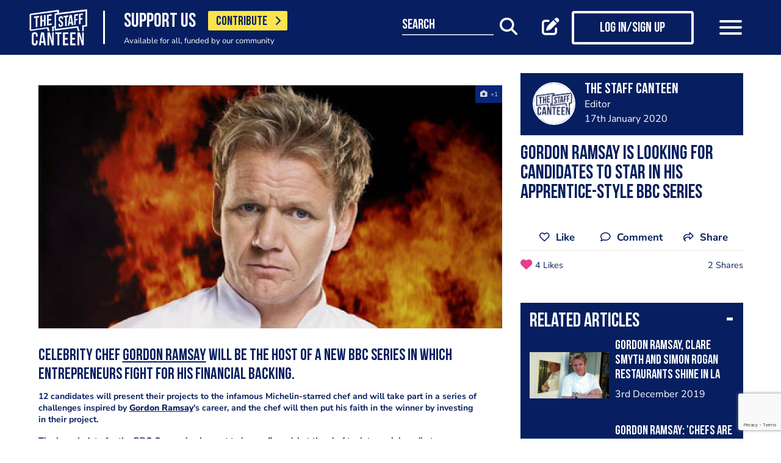

--- FILE ---
content_type: text/html; charset=UTF-8
request_url: https://www.thestaffcanteen.com/News/gordon-ramsay-is-looking-for-candidates-to-star-in-his-apprentice-style-bbc-series
body_size: 14766
content:
<!DOCTYPE html><html xmlns="http://www.w3.org/1999/xhtml">
<head prefix="og: http://ogp.me/ns">
    <meta charset="utf-8"/>    <title>Gordon Ramsay is looking for candidates to star in his apprentice-style BBC series </title>    <link href="https://www.thestaffcanteen.com/amp/News/gordon-ramsay-is-looking-for-candidates-to-star-in-his-apprentice-style-bbc-series" rel="amphtml"/>    <meta http-equiv="X-UA-Compatible" content="IE=edge,chrome=1"/>    <meta name="viewport" content="width=device-width, initial-scale=1, shrink-to-fit=no, maximum-scale=1, user-scalable=0"/>    <meta name="keywords" content="Gordon Ramsay"/>    <meta name="description" content="Gordon Ramsay will seek out entrepreneurial talent and will back the winner&#039;s F&amp;B project"/>    <meta property="twitter:card" content="summary_large_image"/>    <meta property="twitter:site" content="@canteentweets"/>    <meta property="twitter:creator" content="@canteentweets"/>    <meta property="twitter:title" content="Gordon Ramsay is looking for candidates to star in his apprentice-style BBC series "/>    <meta property="twitter:description" content="Gordon Ramsay will seek out entrepreneurial talent and will back the winner&#039;s F&amp;B project"/>    <meta property="og:title" content="Gordon Ramsay is looking for candidates to star in his apprentice-style BBC series "/>    <meta property="og:site_name" content="The Staff Canteen"/>    <meta property="og:description" content="Gordon Ramsay will seek out entrepreneurial talent and will back the winner&#039;s F&amp;B project"/>                        <meta property="og:image" content="https://s3-eu-west-1.amazonaws.com/tscsmallimages/feature/5e218ad4a7a9f93b360a0973/059ce3bd-3ac5-4019-b247-842eb461c438.jpg"/>            <meta property="og:image:alt" content="Gordon Ramsay is looking for candidates to star in his apprentice-style BBC series "/>            <meta property="twitter:image" content="https://s3-eu-west-1.amazonaws.com/tscsmallimages/feature/5e218ad4a7a9f93b360a0973/059ce3bd-3ac5-4019-b247-842eb461c438.jpg"/>                <meta property="og:image:width" content="500"/>        <meta property="og:image:height" content="500"/>        <meta property="og:locale" content="en_GB"/>            <meta property="og:url" content="https://www.thestaffcanteen.com/News/gordon-ramsay-is-looking-for-candidates-to-star-in-his-apprentice-style-bbc-series"/>        <meta property="og:type" content="website"/>        <meta property="fb:app_id" content="478908826193300"/>    <meta name="format=detection" content="telephone"/>    <meta http-equiv="x-rim-auto-match" content="none"/>    <meta http-equiv="Content-Style-Type" content="text/css"/>    <meta http-equiv="Content-Script-Type" content="text/javascript"/>    <meta http-equiv="Content-Language" content="en_GB"/>        <link href="/manifest.json" rel="manifest"/>    <meta name="csrf-token" content="0a94d6a1b342d7f1688d1428f1fa33a643bd44d7672ab21dad474b55f95e85718e82e608ecbba62475887667fc9063c3fa3110d31611f935b7f29c544ee97937"/>    <link href="/img/favicon/favicon.png" type="image/png" rel="icon"/><link href="/img/favicon/favicon.png" type="image/png" rel="shortcut icon"/>    <base href="https://www.thestaffcanteen.com/">

    <link rel="dns-prefetch" href="//fonts.gstatic.com"/>
    <link rel="dns-prefetch" href="//fonts.googleapis.com"/>

    <link rel="stylesheet" href="/fonts/fontawesome6/css/all.min.css"/>    <link rel="stylesheet" href="//cdnjs.cloudflare.com/ajax/libs/animate.css/3.7.2/animate.min.css"/>
    
	<link rel="stylesheet" href="/css/lib.min.css"/>

    <link rel="stylesheet" href="/css/main.min.css?v=1.0.2703-g471e5"/>    <link rel="stylesheet" href="/css/extra.css?v=1.0.2703-g471e5"/>                <style type="text/css">
            .modal-contribute-popup {
  display: none !important;
}        </style>
                <script data-ad-client="ca-pub-2519525533812161" async src="https://pagead2.googlesyndication.com/pagead/js/adsbygoogle.js"></script>
<!-- Google Tag Manager -->
<script>(function(w,d,s,l,i){w[l]=w[l]||[];w[l].push({'gtm.start':
new Date().getTime(),event:'gtm.js'});var f=d.getElementsByTagName(s)[0],
j=d.createElement(s),dl=l!='dataLayer'?'&l='+l:'';j.async=true;j.src=
'https://www.googletagmanager.com/gtm.js?id='+i+dl;f.parentNode.insertBefore(j,f);
})(window,document,'script','dataLayer','GTM-PTGHZP');gtag('config', 'AW-949698049');</script>
<!-- End Google Tag Manager -->
<script src="https://www.googleoptimize.com/optimize.js?id=GTM-MNSLFRT"></script>        <script async src="https://securepubads.g.doubleclick.net/tag/js/gpt.js"></script>
    <script src="/js/src/adverts.js?v=1.0.2703-g471e5"></script></head>
<body class=" " data-user-id="" data-is-supplier="false" data-is-profile="false"><div id="app" class="app" v-bind="{&quot;data-is-production&quot;:&quot;true&quot;,&quot;data-name&quot;:&quot;The Staff Canteen&quot;,&quot;data-version&quot;:&quot;1.0&quot;,&quot;data-build&quot;:&quot;TSC2-2703-g471e5&quot;,&quot;data-revision&quot;:&quot;1.0.2703-g471e5&quot;,&quot;data-contributions&quot;:&quot;true&quot;}">
<nav class="navigation navbar fixed-top bg-primary" id="navigation">
    <div class="container px-15 px-lg-0">
        <div class="nav-top row justify-content-between align-items-center">
            <div class="col-12 col-lg-auto d-inline-flex justify-content-between align-items-center nav-inner-top">
                <a class="navbar-brand" href="/">
                    <img src="/img/logo.png" class="img-fluid logo" alt="The Staff Canteen">
                </a>
                                    <div class="navbar-text">
                        <div class="d-inline-flex align-items-center">
                            <span class="slogan pr-15 pr-md-20">SUPPORT US</span>
                            <a href="https://www.thestaffcanteen.com/contribute?itm_source=header&amp;itm_medium=yellow-button&amp;itm_campaign=contribute" class="btn btn-contribute btn-yellow d-inline-block">CONTRIBUTE <i class="icon fas fa-chevron-right"></i></a>
                        </div>
                        <div class="small-slogan">
                            Available for all, funded by our community                        </div>
                    </div>
                            </div>
                            <div>
                    <ul class="nav nav-pills nav-top-inner fadeIn">
                        <li class="nav-item">
                            <a class="nav-link" href="/news">news</a>
                        </li>
                        <li class="nav-item">
                            <a class="nav-link" href="/chefs-recipes">recipes</a>
                        </li>
                        <li class="nav-item">
                            <a class="nav-link" href="/chefs-features">features</a>
                        </li>
                        <li class="nav-item">
                            <a class="nav-link" href="/videos">videos</a>
                        </li>
                        <li class="nav-item">
                            <a class="nav-link" href="#">suppliers</a>
                        </li>
                        <li class="nav-item">
                            <a class="nav-link" href="https://jobs.thestaffcanteen.com/" target="_blank">jobs</a>
                        </li>
                    </ul>
                </div>
                <div class="col-12 col-lg-auto nav-menu d-flex justify-content-between align-items-center px-xl-0" id="js-nav-menu">
                    <div class="small-input-search-box">
                        <a class="btn-font btn-search mr-15 mr-md-20 mr-xl-40" data-toggle="my-nav" data-target="#form-search"
                        ref="search" @click="$root.$refs.search.prepare ? $root.$refs.search.prepare() : null">
                            <span class="small-input-search-fake">search</span> 
                            <i class="fas fa-search"></i>
                        </a>
                    </div>
                    <div class="d-inline-flex align-items-center">
                                                                                    <router-link to="/membership" class="btn-font mr-15 mr-md-20"
                                            v-tooltip.bottom="'Create post'">
                                    <i class="fas fa-edit"></i>
                                </router-link>
                                <router-link to="/membership" class="btn btn-log btn-primary-invert mr-15 mr-md-40">
                                    <i class="fas fa-user"></i>
                                    <span>Log in/Sign up</span>
                                </router-link>
                                                    
                        <button class="navbar-toggler" type="button" data-toggle="my-nav" data-target="#main-menu">
                            <span></span>
                            <span></span>
                            <span></span>
                        </button>
                    </div>
                </div>
                    </div>
    </div>
    <div class="nav-dropdowns">
        <div class="container position-relative">
            <div class="d-flex justify-content-end">
                <button type="button" class="close" id="js-btnClose">
                    <span aria-hidden="true">&times;</span>
                </button>
            </div>
        </div>
        <div class="nav-full" id="main-menu">
            <div class="mega-box">
                <ul class="nav nav-pills nav-inner" id="nav-inner">
                    <li class="nav-item">
                        <a class="nav-link" href="/News">news</a>
                    </li>
                    <li class="nav-item dropdown">
                        <a class="nav-link dropdown-toggle" id="recipes" href="#" data-toggle="mega-dropdown"
                           role="button" aria-haspopup="true" aria-expanded="false">recipes</a>
                        <div class="dropdown-menu-desktop recipes" aria-labelledby="recipes">
                            <div class="dropdown-header-wrap">
                                                                    <ul class="nav-list dropdown-header">
	<li><a href="/dashboard/#/post/recipe">post a recipe</a></li>
	<li><a href="/chefs-recipes">view all recipes</a></li>
</ul>
                                                            </div>
                            <div class="row row-10 desktop-wrapper">
                                                                    <div class="col-md-4">
                                        <div class="tags-box desktop b-white color-white d-flex flex-column">
                                            <div>
<h3>ingredients</h3>
</div>

<div class="flex-grow-1 d-flex justify-content-center align-items-center">
<p><a class="badge" href="/Beef-Recipes">beef</a> <a class="badge" href="/Pork-Recipes">pork</a> <a class="badge" href="/Lamb-Recipes">lamb</a> <a class="badge" href="/Chicken-Recipes">chicken</a> <a class="badge" href="/Duck-recipes">duck</a> <a class="badge" href="/Cod-Recipes">cod</a> <a class="badge" href="/Tuna-Recipes">tuna</a> <a class="badge" href="/Salmon-Recipes">salmon</a> <a class="badge" href="/Prawn-Recipes">prawns</a> <a class="badge" href="/Scallop-recipes">scallop</a> <a class="badge" href="/vegan-recipes">vegan</a> <a class="badge" href="/veganuary-recipes">veganuary</a></p>
<a class="badge" href="/burger-recipes">burgers</a>

<p>&nbsp;</p>
</div>

<div><a class="tag-footer" href="/chefs-recipes">all recipes</a></div>
                                        </div>
                                    </div>
                                                                                                                                    <div class="col-md-4">
                                        <div class="tags-box desktop b-white color-white d-flex flex-column">
                                            <div>
<h3>chefs</h3>
</div>

<div class="flex-grow-1 d-flex justify-content-center align-items-center">
<p><a class="badge" href="/chefs-recipes?keywords=paul+ainsworth">paul ainsworth</a> <a class="badge" href="chefs-recipes?keywords=tommy+banks">tommy banks</a> <a class="badge" href="chefs-recipes?keywords=daniel+clifford">daniel clifford</a> <a class="badge" href="chefs-recipes?keywords=angela+hartnett">angela hartnett</a> <a class="badge" href="chefs-recipes?keywords=phil+howard">phil howard</a> <a class="badge" href="chefs-recipes?keywords=simon+hulstone">simon hulstone</a> <a class="badge" href="chefs-recipes?keywords=tom+kerridge">tom kerridge</a> <a class="badge" href="chefs-recipes?keywords=tom+kitchin">tom kitchin</a> <a class="badge" href="chefs-recipes?keywords=nathan+outlaw">nathan outlaw</a> <a class="badge" href="chefs-recipes?keywords=simon+rogan">simon rogan</a> <a class="badge" href="chefs-recipes?keywords=john+williams">john williams</a></p>
</div>

<div><a class="tag-footer" href="/chefs-recipes">all chefs</a></div>
                                        </div>
                                    </div>
                                                            </div>
                        </div>
                    </li>
                    <li class="nav-item dropdown">
                        <a class="nav-link dropdown-toggle" id="features" href="#" data-toggle="mega-dropdown"
                           role="button" aria-haspopup="true" aria-expanded="false">features</a>
                                                    <div class="dropdown-menu-desktop features" aria-labelledby="features">
                                <div class="dropdown-header-wrap">
                                    <ul class="nav-list dropdown-header">
	<li><a href="/plating-up-progress">plating up progress</a></li>
	<li><a href="/Featured-Chef">featured chef</a></li>
	<li><a href="/The-Staff-Canteen-Meets">The Staff Canteen Meets</a></li>
	<li><a href="/Britain-s-Got-Talent#/">Chefs to Watch</a></li>
	<li><a href="/Heroes-of-the-Hotplate">Heroes of the Hotplate</a></li>
	<li><a href="/Editorials-and-Advertorials">Editorials</a></li>
	<li><a href="/menu-watch">Behind the Menu</a></li>
	<li><a href="/Market-Report-Seasonal-Updates">What&#39;s in Season</a></li>
	<li><a href="/Pastry-Chefs">Pastry Chef</a></li>
	<li><a href="/are-you-being-served-">Are You Being Served</a></li>
	<li><a href="/Michelin-Star-Chefs#/">Michelin Star Chefs</a></li>
	<li><a href="/kp-of-the-month#/">Kp of the Month</a></li>
	<li><a href="/hospitality-industry-coronavirus-updates#/">Hospitality Industry Coronavirus Updates</a></li>
	<li><a href="/chefs-features">view all features</a></li>
</ul>
                                </div>
                            </div>
                                            </li>
                    <li class="nav-item">
                        <a class="nav-link" href="/videos">videos</a>
                    </li>
                    <li class="nav-item dropdown">
                        <a class="nav-link dropdown-toggle" id="suppliers" href="#" data-toggle="mega-dropdown"
                           role="button" aria-haspopup="true" aria-expanded="false">suppliers</a>

                        <div class="dropdown-menu-desktop dropdown-right suppliers" aria-labelledby="suppliers">
                            <div class="dropdown-header-wrap">
                                                                    <ul class="nav-list dropdown-header">
	<li><a href="/#/sign-up/supplier">add your business</a></li>
	<li><a href="/#/sign-up/supplier">sign-up</a></li>
	<li><a href="/suppliers">view all suppliers</a></li>
</ul>
                                                            </div>
                            <div class="row row-10 desktop-wrapper">
                                                                    <div class="col-md-4">
                                        <div class="tags-box desktop b-white color-white d-flex flex-column">
                                            <div>
<h3>By type</h3>
</div>

<div class="flex-grow-1 d-flex justify-content-center align-items-center">
<p><a class="badge" href="/suppliers?q=catering&amp;f=1#/">catering</a> <a class="badge" href="/suppliers?q=clothing&amp;f=1#/">clothing</a> <a class="badge" href="/suppliers?q=equipment&amp;f=1#/">equipment</a> <a class="badge" href="/suppliers?q=knives&amp;f=1#/">knives</a> <a class="badge" href="/suppliers?q=tableware&amp;f=1#/">tableware</a></p>
</div>

<div><a class="tag-footer" href="/suppliers">all suppliers</a></div>
                                        </div>
                                    </div>
                                                                                                    <div class="col-md-4">
                                        <div class="tags-box desktop b-white color-white d-flex flex-column">
                                            <div>
<h3>by location</h3>
</div>

<div class="flex-grow-1 d-flex justify-content-center align-items-center">
<p><a class="badge" href="suppliers?l=birmingham">birmingham</a> <a class="badge" href="suppliers?l=bristol">bristol</a> <a class="badge" href="suppliers?l=edinburgh">edinburgh</a> <a class="badge" href="suppliers?l=glasgow">glasgow</a> <a class="badge" href="suppliers?l=London">london</a> <a class="badge" href="suppliers?l=manchester">manchester</a> <a class="badge" href="suppliers?l=sheffield">sheffield</a></p>
</div>

<div><a class="tag-footer" href="/suppliers">all locations</a></div>
                                        </div>
                                    </div>
                                                            </div>
                        </div>
                    </li>
                    <li class="nav-item dropdown">
                        <a class="nav-link dropdown-toggle" id="jobs" href="#" data-toggle="mega-dropdown" role="button"
                           aria-haspopup="true" aria-expanded="false">jobs</a>
                        <div class="dropdown-menu-desktop dropdown-right jobs" aria-labelledby="jobs">
                            <div class="dropdown-header-wrap">
                                                                    <ul class="nav-list dropdown-header">
	<li><a href="https://jobs.thestaffcanteen.com/recruiter-register" target="_blank">post a job</a></li>
	<li><a href="https://jobs.thestaffcanteen.com/candidate-register" target="_blank">submit your cv</a></li>
	<li><a href="https://jobs.thestaffcanteen.com" target="_blank">view all jobs</a></li>
</ul>
                                                            </div>
                            <div class="row row-10 desktop-wrapper">
                                                                    <div class="col-md-4">
                                        <div class="tags-box desktop b-white color-white">
                                            <div>
<h3>By type</h3>
</div>

<div class="flex-grow-1 d-flex justify-content-center align-items-center">
<p><a class="badge" href="https://jobs.thestaffcanteen.com/assistant-chef" target="_blank">assistant chef</a> <a class="badge" href="https://jobs.thestaffcanteen.com/chalet-chef" target="_blank">chalet chef</a> <a class="badge" href="https://jobs.thestaffcanteen.com/chef-de-partie" target="_blank">chef de partie</a> <a class="badge" href="https://jobs.thestaffcanteen.com/commis-chef" target="_blank">commis chef</a> <a class="badge" href="https://jobs.thestaffcanteen.com/cruise-chef" target="_blank">cruise chef</a> <a class="badge" href="https://jobs.thestaffcanteen.com/executive-chef" target="_blank">executive chef</a> <a class="badge" href="https://jobs.thestaffcanteen.com/head-chef" target="_blank">head chef</a> <a class="badge" href="https://jobs.thestaffcanteen.com/pastry-chef" target="_blank">pastry chef</a> <a class="badge" href="https://jobs.thestaffcanteen.com/private-chef" target="_blank">private chef</a> <a class="badge" href="https://jobs.thestaffcanteen.com/sous-chef" target="_blank">sous chef</a></p>
</div>

<div><a class="tag-footer" href="https://jobs.thestaffcanteen.com/" target="_blank">all jobs</a></div>
                                        </div>
                                    </div>
                                                                                                    <div class="col-md-4">
                                        <div class="tags-box desktop b-white color-white d-flex flex-column">
                                            <div>
<h3>by location</h3>
</div>

<div class="flex-grow-1 d-flex justify-content-center align-items-center">
<p><a class="badge" href="https://jobs.thestaffcanteen.com/jobs-in-belfast" target="_blank">belfast</a> <a class="badge" href="https://jobs.thestaffcanteen.com/jobs-in-birmingham" target="_blank">birmingham</a> <a class="badge" href="https://jobs.thestaffcanteen.com/jobs-in-bristol" target="_blank">bristol</a> <a class="badge" href="https://jobs.thestaffcanteen.com/jobs-in-edinburgh" target="_blank">edinburgh</a> <a class="badge" href="https://jobs.thestaffcanteen.com/jobs-in-glasgow" target="_blank">glasgow</a> <a class="badge" href="https://jobs.thestaffcanteen.com/jobs-in-leeds" target="_blank">leeds</a> <a class="badge" href="https://jobs.thestaffcanteen.com/London" target="_blank">london</a> <a class="badge" href="https://jobs.thestaffcanteen.com/jobs-in-manchester " target="_blank">manchester</a> <a class="badge" href="https://jobs.thestaffcanteen.com/jobs-in-sheffield" target="_blank">sheffield</a> <a class="badge" href="https://jobs.thestaffcanteen.com/jobs-in-southampton" target="_blank">southampton</a></p>
</div>

<div><a class="tag-footer" href="https://jobs.thestaffcanteen.com/" target="_blank">all locations</a></div>
                                        </div>
                                    </div>
                                                            </div>
                        </div>
                    </li>
                    <li class="nav-item">
                        <a class="nav-link" href="https://shop.thestaffcanteen.com/">shop</a>
                    </li>
                    <li class="nav-item dropdown">
                        <a class="nav-link dropdown-toggle" id="more" href="#" data-toggle="mega-dropdown" role="button"
                           aria-haspopup="true" aria-expanded="false">more</a>
                        <div class="dropdown-menu-desktop dropdown-right more" aria-labelledby="more">
                            <div class="dropdown-header-wrap">
                                                                    <ul class="nav-list dropdown-header">
	<li><a href="/cuts-guides">cuts guide</a></li>
	<li><a href="/how-to">how to</a></li>
	<li><a href="/The-Staff-Canteen-Live">the staff canteen live</a></li>
	<li><a href="/chef-competitions-and-guides">Chef Competitions and Guides</a></li>
	<li><a href="/professional-chef-tv-shows">Professional Chef TV Shows</a></li>
</ul>
                                                            </div>
                            <div class="row row-10 desktop-wrapper">
                                                                    <div class="col-md-4">
                                        <div class="tags-box desktop b-white color-white d-flex flex-column">
                                            <div>
<h3>The Staff Canteen Awards</h3>
</div>

<div class="flex-grow-1 d-flex justify-content-center align-items-center">
<p><a class="badge" href="/chef-of-the-year">Chef Of The Year</a> <a class="badge" href="/one-to-watch">One To Watch</a> <a class="badge" href="/social-media-influencer">Social Media Influencer</a><br />
<a class="badge" href="/seasonal-and-sustainable-dish">Sustainable Business of the Year</a> <a class="badge" href="/kp-of-the-year">KP Of The Year</a> <a class="badge" href="/lockdown-community-hero">Hospitality Hero</a>&nbsp;<a class="badge" href="/front-of-house-team-of-the-year">Front Of House Team Of The Year</a>&nbsp;<a class="badge" href="/member-of-the-year">Member Of The Year</a>&nbsp;</p>
</div>

<div><a class="tag-footer" href="/tsc-awards">view all</a></div>
                                        </div>
                                    </div>
                                                                                                    <div class="col-md-4">
                                        <div class="tags-box desktop b-white color-white d-flex flex-column">
                                            <div>
<h3>The Staff Canteen Live</h3>
</div>

<div class="flex-grow-1 d-flex justify-content-center align-items-center">
<p><a class="badge" href="/The-Staff-Canteen-Live-2025">The Staff Canteen Live 2025</a>&nbsp;<a class="badge" href="/The-Staff-Canteen-Live-2024">The Staff Canteen Live 2024</a>&nbsp;<a class="badge" href="/The-Staff-Canteen-Live-2023">The Staff Canteen Live 2023</a>&nbsp;<a class="badge" href="/The-Staff-Canteen-Live-2022">The Staff Canteen Live 2022</a>&nbsp;<a class="badge" href="/The-Staff-Canteen-Live-2021">The Staff Canteen Live 2021</a>&nbsp;<a class="badge" href="/The-Staff-Canteen-Live-2020">The Staff Canteen Live 2020</a>&nbsp;<a class="badge" href="/The-Staff-Canteen-Live-2019">The Staff Canteen Live 2019</a></p>
</div>

<div><a class="tag-footer" href="/The-Staff-Canteen-Live">view all</a></div>
                                        </div>
                                    </div>
                                                                                                    <div class="col-md-4">
                                        <div class="tags-box desktop b-white color-white d-flex flex-column">
                                            <div>
<h3>Chef competitions &amp; guides</h3>
</div>

<div class="flex-grow-1 d-flex justify-content-center align-items-center">
<p><a class="badge" href="/AA-Restaurant-Guide">AA Restaurant Guide</a> <a class="badge" href="/CGC-Graduate-Awards ">CGC Graduate Awards</a> <a class="badge" href="/Good-Food-Guide ">Good Food Guide</a> <a class="badge" href="/Michelin-Guide">Michelin Guide</a> <a class="badge" href="/The-Craft-Guild-of-Chefs-National-Chef-of-the-Year">National Chef of the Year</a> <a class="badge" href="/The-Roux-Scholarship">The Roux Scholarship</a> <a class="badge" href="/The-World-s-50-Best-Restaurants">The World&rsquo;s Best 50 Restaurants</a> <a class="badge" href="/Michelin-Guide-UK-Latest">Michelin Guide UK</a></p>
</div>

<div><a class="tag-footer" href="/chef-competitions-and-guides#/">view all</a></div>
                                        </div>
                                    </div>
                                                                                                    <div class="col-md-4">
                                        <div class="tags-box desktop b-white color-white d-flex flex-column">
                                            <div>
<h3>professional chef tv shows</h3>
</div>

<div class="flex-grow-1 d-flex justify-content-center align-items-center">
<p><a class="badge" href="https://www.thestaffcanteen.com/Great-British-Menu-2026#/">Great British Menu 2026</a>&nbsp;<a class="badge" href="https://www.thestaffcanteen.com/great-british-menu-2025-everything-you-need-to-know#/">Great British Menu 2025</a>&nbsp;<a class="badge" href="https://www.thestaffcanteen.com/great-british-menu-2024-everything-you-need-to-know#/">Great British Menu 2024</a>&nbsp;<a class="badge" href="https://www.thestaffcanteen.com/Great-British-Menu-2023-everything-you-need-to-know#/">Great British Menu 2023</a>&nbsp;<a class="badge" href="https://www.thestaffcanteen.com/Great-British-Menu-2022-everything-you-need-to-know#/">Great British Menu 2022</a>&nbsp;<a class="badge" href="https://www.thestaffcanteen.com/Great-British-Menu-2021#/">Great British Menu 2021</a>&nbsp;<a class="badge" href="/Great-British-Menu-2020">Great British Menu 2020</a>&nbsp;<a class="badge" href="https://www.thestaffcanteen.com/masterchef-the-professionals-2026#/" target="_blank">MasterChef: The Professionals 2026</a> <a class="badge" href="https://www.thestaffcanteen.com/masterchef-the-professionals-2025#/" target="_blank">MasterChef: The Professionals 2025</a> <a class="badge" href="https://www.thestaffcanteen.com/masterchef-the-professionals-2024#/" target="_blank">MasterChef: The Professionals 2024</a> <a class="badge" href="https://www.thestaffcanteen.com/MasterChef-The-Professionals-2023#/">MasterChef: The Professionals 2023</a> <a class="badge" href="https://www.thestaffcanteen.com/MasterChef-The-Professionals-2022#/">MasterChef: The Professionals 2022</a>&nbsp;<a class="badge" href="https://www.thestaffcanteen.com/MasterChef-The-Professionals-2021#/" target="_blank">MasterChef: The Professionals 2021</a> <a class="badge" href="https://www.thestaffcanteen.com/MasterChef-The-Professionals-2020#/">MasterChef: The Professionals 2020</a></p>
</div>

<div><a class="tag-footer" href="/professional-chef-tv-shows">view all</a></div>
                                        </div>
                                    </div>
                                                            </div>
                        </div>
                    </li>
                </ul>
            </div>
            <div class="ios-fix"></div>
        </div>
        <search class="nav-full" ref="search" id="form-search" inline-template>
            <form class="form-autosuggest" role="form">
                <div class="form-pd">
                    <div class="form-group input-group">
                        <input v-model="keyword" class="form-control" type="search" maxlength="255"
                               @input="onSearchInput" autocomplete="off" placeholder="Search">
                        <div class="input-group-addon">
                            <button type="submit" class="btn btn-searching" @click.prevent="onSubmit">
                                <i class="fas" :class="{'fa-search': !loading, 'fa-fan fa-spin': loading}"></i>
                            </button>
                        </div>
                    </div>
                </div>
                <div class="mt-20">
                    <ul class="list-group list-autosuggest">
                        <li class="list-group-item" v-for="item in items">
                            <a @click="onItemSelect($event)" :href="'/search?q=' + item.keyword.split(' ').join('+')">{{item.keyword}}</a>
                        </li>
                    </ul>
                </div>
            </form>
        </search>
    </div>
</nav>
<div class="page-with-adds">
    <div class="col-12 col-xlll-auto px-0">
        <section class="section pt-15 pt-md-30 main-content color-primary">
            <div class="container container-xl">
                <div class="row">
                    <div class="col-12 col-lg-7 col-xl-8">
                        <div class="mb-20">
                            <advert v-bind:id="'div-gpt-ad-1566293482872-0'" v-bind:min_width="992" :dynamic-slot="true"></advert>                            <advert v-bind:id="'div-gpt-ad-1566295979331-0'" v-bind:max_width="992"></advert>                        </div>
                                                    <div class="main-header f-600 pb-8 mb-md-20 d-lg-none h0">
                                <h1>Gordon Ramsay is looking for candidates to star in his apprentice-style BBC series 
</h1>
                            </div>
                                                    <a class="d-block glightbox animate-me as-first" href="//s3-eu-west-1.amazonaws.com/tscimages/feature/5e218ad4a7a9f93b360a0973/059ce3bd-3ac5-4019-b247-842eb461c438.jpg">
        <img src="//s3-eu-west-1.amazonaws.com/tscmediumimages/feature/5e218ad4a7a9f93b360a0973/059ce3bd-3ac5-4019-b247-842eb461c438.jpg" alt="" class="img-fluid">
    </a>

                        <div class="d-lg-none pt-15 pt-md-20">
                            <div class="row justify-content-between align-items-center d-lg-none">
                                <div class="col-12 social-media social-media-primary">
                                    <share2 :raw-post="'[base64]'" :wide="false"/>
                                </div>
                            </div>
                            <div class="post-profile-box post-profile-box-follow main-header media">
                                <a href="/users/The-Staff-Canteen/5db6b936342b00004c004ee4"><img src="//s3-eu-west-1.amazonaws.com/tscsmallimages/2020/01/09/5db6b936342b00004c004ee4/1578570053-49085e17114577d047-82693267.png" class="img-fluid rounded-circle" alt="The Staff Canteen" /></a><div class="media-body pb-5" id="posted-anchor">
    <h3 class="p0"><a href="/users/The-Staff-Canteen/5db6b936342b00004c004ee4"><p>The Staff Canteen</p>
</a></h3>
    <span>Editor</span>
    <follow :icon="true" :invert="false" user-id="5db6b936342b00004c004ee4" :is-followed="false"/>
</div>
                            </div>
                                                        <div class="row">
                                                                    <div class="col-12">
                                        <div class="related-articles-box bg-primary color-white pt-15 pb-5 mt-15 mt-md-30 position-sticky">
                                            <div class="px-15 main-header">
    <div class="h2">
        <a class="related-article-title" data-toggle="collapse" data-target=".related-article-box" aria-expanded="false" role="button" rel="nofollow" btn-label="see more posts">
            <span class="label">Related Articles</span>
        </a>
    </div>
</div>
<div class="collapse related-article-box">
                    <article class="article-box py-10 px-15 position-relative">
            <div class="media">
                                    <a href="/News/gordon-ramsay-clare-smyth-and-simon-rogan-restaurants-shine-in-la-liste-s-top-1000">
                    <img src="//s3-eu-west-1.amazonaws.com/tscsmallimages/feature/f783156f-e2f2-4c56-ac75-1ad6dd7daa5b.jpg" class="img-fluid mr-10" alt="Gordon Ramsay, Clare Smyth and Simon Rogan restaurants shine in La Liste&#039;s top 1000 2020">
                    </a>
                                <div class="media-body">
                    <div class="h3"><a href="/News/gordon-ramsay-clare-smyth-and-simon-rogan-restaurants-shine-in-la-liste-s-top-1000">Gordon Ramsay, Clare Smyth and Simon Rogan restaurants shine in La Liste&#039;s top 1000 2020</a></div>
                    <time>3rd December 2019</time>
                </div>
            </div>
<!--            <div class="mt-10 p7">-->
<!--                --><!--                --><!--                    --><!--                    --><!--                --><!--                    --><!--                    --><!--                --><!--                    --><!--                    --><!--                --><!--                    --><!--                    --><!--                --><!--            </div>-->
        </article>
                    <article class="article-box py-10 px-15 position-relative">
            <div class="media">
                                    <a href="/News/gordon-ramsay-chefs-are-control-freaks-theyre-delicate-dainty-insecure-individuals-that-dont-like-being-told-to-stop">
                    <img src="//s3-eu-west-1.amazonaws.com/tscsmallimages/2019/08/23/1566550876.jpg" class="img-fluid mr-10" alt="Gordon Ramsay: &#039;chefs are control freaks. They’re delicate, dainty, insecure individuals that don’t like being told to stop.&#039;">
                    </a>
                                <div class="media-body">
                    <div class="h3"><a href="/News/gordon-ramsay-chefs-are-control-freaks-theyre-delicate-dainty-insecure-individuals-that-dont-like-being-told-to-stop">Gordon Ramsay: &#039;chefs are control freaks. They’re delicate, dainty, insecure individuals that don’t like being told to stop.&#039;</a></div>
                    <time>23rd August 2019</time>
                </div>
            </div>
<!--            <div class="mt-10 p7">-->
<!--                --><!--                --><!--                    --><!--                    --><!--                --><!--                    --><!--                    --><!--                --><!--                    --><!--                    --><!--                --><!--                    --><!--                    --><!--                --><!--            </div>-->
        </article>
                    <article class="article-box py-10 px-15 position-relative">
            <div class="media">
                                    <a href="/News/gordon-ramsays-restaurant-company-defies-all-odds-turns-a-profit">
                    <img src="//s3-eu-west-1.amazonaws.com/tscsmallimages/2019/05/29/1559125772.jpg" class="img-fluid mr-10" alt="Gordon Ramsay&#039;s restaurant company defies all odds, turns a profit">
                    </a>
                                <div class="media-body">
                    <div class="h3"><a href="/News/gordon-ramsays-restaurant-company-defies-all-odds-turns-a-profit">Gordon Ramsay&#039;s restaurant company defies all odds, turns a profit</a></div>
                    <time>29th May 2019</time>
                </div>
            </div>
<!--            <div class="mt-10 p7">-->
<!--                --><!--                --><!--                    --><!--                    --><!--                --><!--                    --><!--                    --><!--                --><!--                    --><!--                    --><!--                --><!--                    --><!--                    --><!--                --><!--            </div>-->
        </article>
                    <article class="article-box py-10 px-15 position-relative">
            <div class="media">
                                    <a href="/Featured-Chef/new-video-gordon-ramsay-on-why-hes-not-a-tv-chef-hes-a-fucking-real-chef">
                    <img src="//s3-eu-west-1.amazonaws.com/tscsmallimages/2018/09/11/1536671995.jpg" class="img-fluid mr-10" alt="NEW VIDEO: Gordon Ramsay on why he&#039;s not a TV chef  he&#039;s a fucking real chef!">
                    </a>
                                <div class="media-body">
                    <div class="h3"><a href="/Featured-Chef/new-video-gordon-ramsay-on-why-hes-not-a-tv-chef-hes-a-fucking-real-chef">NEW VIDEO: Gordon Ramsay on why he&#039;s not a TV chef  he&#039;s a fucking real chef!</a></div>
                    <time>15th October 2018</time>
                </div>
            </div>
<!--            <div class="mt-10 p7">-->
<!--                --><!--                --><!--                    --><!--                    --><!--                --><!--                    --><!--                    --><!--                --><!--                    --><!--                    --><!--                --><!--                    --><!--                    --><!--                --><!--            </div>-->
        </article>
    </div>                                        </div>
                                    </div>
                                                                <div class="col-12 col-md-6 col-lg-12">
                                                                    </div>
                            </div>
                            <div class="row">
                                <div class="col-12">
                                        <form class="form form-classic form-sign-up text-left text-md-center mt-15 mt-xl-30" method="post">
        <div class="main-header mt-5">
            <div class="h2">Member Sign Up</div>
            <p>
                Sign up as a member of The Staff Canteen and get the latest updates on news, recipes, jobs, videos, podcasts and much more.
            </p>
        </div>
        <div class="form-group">
            <div class="row align-items-center">
                <div class="col-12 mt-10 mt-md-25">
                    <input class="form-control" type="email" value="" name="email" id="member-sign-up-box" placeholder="enter email address">
                </div>
                <div class="col-12 mt-20 text-center">
                    <router-link tag="button" :to="{name:'sign-up', params: {type:'member', emailFromMemberBox: true}}" type="submit" class="btn btn-primary"><span>sign-up</span></router-link>

                </div>
            </div>
        </div>
    </form>
                                </div>
                            </div>
                        </div>
                        <main>
                            <div class="position-sticky top-nav">
                                <div class="f-600 main-content mt-15 mt-md-30 cke-editor animate-me as-first">
                                                                            <div><h2>Celebrity chef <a href="https://www.thestaffcanteen.com/search?q=Gordon+Ramsay+Restaurants&sort=date_desc#/">Gordon Ramsay</a> will be the host of a new BBC series in which entrepreneurs fight for his financial backing.</h2>

<p>12 candidates will present their projects to the infamous Michelin-starred chef and will take part in a series of challenges inspired by <a href="https://www.thestaffcanteen.com/search?q=gordon+ramsay#/">Gordon Ramsay</a>&#39;s career, and the chef will then put his faith in the winner by investing in their project.</p>

<p>The launch date for the BBC One series has yet to be confirmed, but the chef took to social media to encourage people to apply for a place in the competition: </p>

<blockquote class="twitter-tweet">
<p dir="ltr" lang="en">Hey UK ! I’m now casting for my new <a href="https://twitter.com/BBCOne?ref_src=twsrc%5Etfw">@BBCOne</a> show ! To express an interest, please email <a href="/cdn-cgi/l/email-protection" class="__cf_email__" data-cfemail="0a6c65656e797e6b78794a797e7f6e6365786b67796b7324696567">[email&#160;protected]</a><br />
Applicants must be aged 18+ by 01 May 2020 and have the right to live and work in the UK. To find out what happens to your data:<a href="https://t.co/8SZD1EvRMr">https://t.co/8SZD1EvRMr</a> <a href="https://t.co/5UdI3wzzQZ">pic.twitter.com/5UdI3wzzQZ</a></p>
— Gordon Ramsay (@GordonRamsay) <a href="https://twitter.com/GordonRamsay/status/1217377007236812800?ref_src=twsrc%5Etfw">January 15, 2020</a></blockquote>

<blockquote class="twitter-tweet" style="text-align: left;"> </blockquote>
<script data-cfasync="false" src="/cdn-cgi/scripts/5c5dd728/cloudflare-static/email-decode.min.js"></script><script async src="https://platform.twitter.com/widgets.js" charset="utf-8"></script>

<p>Speaking about the</p></div>                                        <article-overlay inline-template>
                                            <div class="hpoa" id="hpoa-overlay">
                                                                                                    <img src="//s3-eu-west-1.amazonaws.com/tscmediumimages/pages_imageset/7d9f6cc3-244c-459f-80ad-c12e20ee9503.png" class="hpoa-img"/>
                                                                                                <div class="row hpoa-buttons">
                                                    <div class="col-md-6 align-content-end text-center">
                                                        <a class="btn btn-close" id="hpoa-close"><u>Not Right Now</u></a>
                                                    </div>
                                                    <div class="col-md-6 align-content-end text-center">
                                                        <a class="btn btn-yellow" href="https://www.thestaffcanteen.com/contribute?itm_source=article&amp;itm_medium=yellow-button&amp;itm_campaign=contribute">Contribute</a>
                                                    </div>
                                                </div>
                                                <div class="hpoa-content">
                                                    <div><p>project, the chef said: “The future of our food industry has never been more exciting. I can’t wait to search across the country unearthing some of Britain’s most entrepreneurial talent. I’ve spent the last 21 years at <a href="https://www.thestaffcanteen.com/search?q=Restaurant+Gordon+Ramsay&sort=date_desc#/">Restaurant Gordon Ramsay</a> nurturing, supporting and mentoring some of Great Britain’s greatest chefs and that’s truly why I think investing in the next generation of talented individuals is so important!”</p>

<p><iframe allow="accelerometer; autoplay; encrypted-media; gyroscope; picture-in-picture" allowfullscreen="" frameborder="0" height="315" src="https://www.youtube.com/embed/UtLPkq99eHE" width="425"></iframe></p>

<h3>What is <a href="https://www.thestaffcanteen.com/search?q=Gordon+Ramsay&sort=date_desc#/">Gordon Ramsay</a>&#39;s net worth?</h3>

<p><a href="https://www.thestaffcanteen.com/search?q=Gordon+Ramsay&sort=date_desc#/">Gordon Ramsay</a>&#39;s net worth is estimated to be £610M, with the chef reportedly taking home a huge £90M per year.</p>

<p>As well as his huge wealth and income as a restaurateur, Gordon is also regarded as one of Britain&#39;s top celebrity chefs.</p>

<p>As a TV personality, Gordon has worked on all of the major TV channels including BBC One, ITV and Channel 4, and is also a big name on US television.</p></div>                                                </div>
                                            </div>
                                        </article-overlay>
                                                                    </div>
                                <div class="d-none">
                                                                                                                        <img src="//s3-eu-west-1.amazonaws.com/tscmediumimages/feature/5e218ad4a7a9f93b360a0973/059ce3bd-3ac5-4019-b247-842eb461c438.jpg"
                                                 alt=""
                                                 class="img-fluid mt-10">
                                                                                                            </div>
                                <div>
                                    <advert v-bind:id="'div-gpt-ad-1566295958546-0'" v-bind:max_width="992"></advert>                                </div>
                                <div class="row justify-content-between align-items-center mt-12 mb-10 pt-md-10 mb-md-20 d-lg-none">
                                    <div class="col-12 social-media social-media-primary">
                                        <share2 :raw-post="'[base64]'" :wide="false"/>
                                    </div>
                                </div>
                                <div class="row justify-content-between align-items-center mt-12 mb-10 pt-md-10 mb-md-20 d-none d-lg-flex">
                                    <share2 :raw-post="'[base64]'" :wide="true"/>
                                </div>
                                <comments post-id="5e218ad4a7a9f93b360a0973"></comments>                                <div class="mt-15 mt-xl-40">
                                        <div class="support-content main-content">
        <article>
                            <div class="h2">Built by Chefs. Powered by You.</div>
                        <p>For 17 years, The Staff Canteen has been the meeting place for chefs and hospitality professionals&mdash;your stories, your skills, your space.</p>

<p>Every recipe, every video, every news update exists because this community makes it possible.</p>

<p>We&rsquo;ll never hide content behind a paywall, but we need your help to keep it free.</p>

<p>If The Staff Canteen has inspired you, informed you, or simply made you smile, chip in &pound;3&mdash;less than a coffee&mdash;to keep this space thriving.</p>

<p><strong style="background: #fae54d;">Together, we keep the industry connected. Together, we move forward.</strong></p>        </article>
        <div class="support-content-bottom">
            <div class="d-none d-md-flex justify-content-end align-items-center text-right">
                <h4 class="mb-0 pr-20">Support Us</h4>
                <a href="https://www.thestaffcanteen.com/contribute?itm_source=content-text&amp;itm_medium=yellow-button&amp;itm_campaign=contribute" class="btn btn-contribute btn-yellow">CONTRIBUTE <i class="icon fas fa-chevron-right"></i></a>
            </div>
            <div class="mt-15 d-flex justify-content-start align-items-center  justify-content-md-end">
                <a href="https://www.thestaffcanteen.com/contribute?itm_source=content-text&amp;itm_medium=yellow-button&amp;itm_campaign=contribute" class="btn btn-contribute btn-primary d-md-none">CONTRIBUTE <i class="icon fas fa-chevron-right"></i></a>
                <img class="payments-logos ml-20" src="/img/payments-logos.png" alt="Support The Staff Canteen">
            </div>
        </div>
    </div>
                                </div>
                                <div class="mt-25 mb-10">
                                    <advert v-bind:id="'div-gpt-ad-1566293482872-0'" v-bind:min_width="992" :dynamic-slot="true"></advert>                                </div>
                            </div>
                        </main>
                    </div>
                    <div class="col-12 col-lg-5 col-xl-4 d-none d-lg-block mt-10 mt-lg-0">
                        <div class="post-profile-box post-profile-box-2 main-header media animate-me as-second">
                            <a href="/users/The-Staff-Canteen/5db6b936342b00004c004ee4"><img src="//s3-eu-west-1.amazonaws.com/tscsmallimages/2020/01/09/5db6b936342b00004c004ee4/1578570053-49085e17114577d047-82693267.png" class="img-fluid rounded-circle" alt="The Staff Canteen" /></a><div class="media-body pb-5" id="posted-anchor">
    <h3 class="p0"><a href="/users/The-Staff-Canteen/5db6b936342b00004c004ee4"><p>The Staff Canteen</p>
</a></h3>
    <span>Editor</span>
    <span>17th January 2020</span>
</div>
                        </div>
                        <div class="main-header f-600 pt-15 mb-md-30 animate-me as-second">
                            <h2 class="d-none d-lg-block"><p>Gordon Ramsay is looking for candidates to star in his apprentice-style BBC series </p>
</h2>
                        </div>
                                                <div class="row justify-content-between align-items-center mt-20 animate-me as-second">
                            <div class="col-12 pb-10 social-media first-break social-media-primary">
                                <share2 :raw-post="'[base64]'" :wide="false"/>
                            </div>
                        </div>
                        <div class="animate-me as-second">
                            <div class="row">
                                                                    <div class="col-12 col-md-6 col-lg-12">
                                        <div class="related-articles-box bg-primary color-white pt-15 pb-5 mt-15 mt-md-30 position-sticky">
                                            <div class="px-15 main-header">
    <div class="h2">
        <a class="related-article-title" data-toggle="collapse" data-target=".related-article-box" aria-expanded="false" role="button" rel="nofollow" btn-label="see more posts">
            <span class="label">Related Articles</span>
        </a>
    </div>
</div>
<div class="collapse related-article-box">
                    <article class="article-box py-10 px-15 position-relative">
            <div class="media">
                                    <a href="/News/gordon-ramsay-clare-smyth-and-simon-rogan-restaurants-shine-in-la-liste-s-top-1000">
                    <img src="//s3-eu-west-1.amazonaws.com/tscsmallimages/feature/f783156f-e2f2-4c56-ac75-1ad6dd7daa5b.jpg" class="img-fluid mr-10" alt="Gordon Ramsay, Clare Smyth and Simon Rogan restaurants shine in La Liste&#039;s top 1000 2020">
                    </a>
                                <div class="media-body">
                    <div class="h3"><a href="/News/gordon-ramsay-clare-smyth-and-simon-rogan-restaurants-shine-in-la-liste-s-top-1000">Gordon Ramsay, Clare Smyth and Simon Rogan restaurants shine in La Liste&#039;s top 1000 2020</a></div>
                    <time>3rd December 2019</time>
                </div>
            </div>
<!--            <div class="mt-10 p7">-->
<!--                --><!--                --><!--                    --><!--                    --><!--                --><!--                    --><!--                    --><!--                --><!--                    --><!--                    --><!--                --><!--                    --><!--                    --><!--                --><!--            </div>-->
        </article>
                    <article class="article-box py-10 px-15 position-relative">
            <div class="media">
                                    <a href="/News/gordon-ramsay-chefs-are-control-freaks-theyre-delicate-dainty-insecure-individuals-that-dont-like-being-told-to-stop">
                    <img src="//s3-eu-west-1.amazonaws.com/tscsmallimages/2019/08/23/1566550876.jpg" class="img-fluid mr-10" alt="Gordon Ramsay: &#039;chefs are control freaks. They’re delicate, dainty, insecure individuals that don’t like being told to stop.&#039;">
                    </a>
                                <div class="media-body">
                    <div class="h3"><a href="/News/gordon-ramsay-chefs-are-control-freaks-theyre-delicate-dainty-insecure-individuals-that-dont-like-being-told-to-stop">Gordon Ramsay: &#039;chefs are control freaks. They’re delicate, dainty, insecure individuals that don’t like being told to stop.&#039;</a></div>
                    <time>23rd August 2019</time>
                </div>
            </div>
<!--            <div class="mt-10 p7">-->
<!--                --><!--                --><!--                    --><!--                    --><!--                --><!--                    --><!--                    --><!--                --><!--                    --><!--                    --><!--                --><!--                    --><!--                    --><!--                --><!--            </div>-->
        </article>
                    <article class="article-box py-10 px-15 position-relative">
            <div class="media">
                                    <a href="/News/gordon-ramsays-restaurant-company-defies-all-odds-turns-a-profit">
                    <img src="//s3-eu-west-1.amazonaws.com/tscsmallimages/2019/05/29/1559125772.jpg" class="img-fluid mr-10" alt="Gordon Ramsay&#039;s restaurant company defies all odds, turns a profit">
                    </a>
                                <div class="media-body">
                    <div class="h3"><a href="/News/gordon-ramsays-restaurant-company-defies-all-odds-turns-a-profit">Gordon Ramsay&#039;s restaurant company defies all odds, turns a profit</a></div>
                    <time>29th May 2019</time>
                </div>
            </div>
<!--            <div class="mt-10 p7">-->
<!--                --><!--                --><!--                    --><!--                    --><!--                --><!--                    --><!--                    --><!--                --><!--                    --><!--                    --><!--                --><!--                    --><!--                    --><!--                --><!--            </div>-->
        </article>
                    <article class="article-box py-10 px-15 position-relative">
            <div class="media">
                                    <a href="/Featured-Chef/new-video-gordon-ramsay-on-why-hes-not-a-tv-chef-hes-a-fucking-real-chef">
                    <img src="//s3-eu-west-1.amazonaws.com/tscsmallimages/2018/09/11/1536671995.jpg" class="img-fluid mr-10" alt="NEW VIDEO: Gordon Ramsay on why he&#039;s not a TV chef  he&#039;s a fucking real chef!">
                    </a>
                                <div class="media-body">
                    <div class="h3"><a href="/Featured-Chef/new-video-gordon-ramsay-on-why-hes-not-a-tv-chef-hes-a-fucking-real-chef">NEW VIDEO: Gordon Ramsay on why he&#039;s not a TV chef  he&#039;s a fucking real chef!</a></div>
                    <time>15th October 2018</time>
                </div>
            </div>
<!--            <div class="mt-10 p7">-->
<!--                --><!--                --><!--                    --><!--                    --><!--                --><!--                    --><!--                    --><!--                --><!--                    --><!--                    --><!--                --><!--                    --><!--                    --><!--                --><!--            </div>-->
        </article>
    </div>                                        </div>
                                    </div>
                                                                <div class="col-12 col-md-6 col-lg-12">
                                    <div class="mt-15 d-md-none advert">
                                        <advert v-bind:id="'div-gpt-ad-1566295979331-0'" v-bind:max_width="992"></advert>                                    </div>
                                                                    </div>
                            </div>
                            <div class="my-lg-30">
                                    <form class="form form-classic form-sign-up text-left text-md-center mt-15 mt-xl-30" method="post">
        <div class="main-header mt-5">
            <div class="h2">Member Sign Up</div>
            <p>
                Sign up as a member of The Staff Canteen and get the latest updates on news, recipes, jobs, videos, podcasts and much more.
            </p>
        </div>
        <div class="form-group">
            <div class="row align-items-center">
                <div class="col-12 mt-10 mt-md-25">
                    <input class="form-control" type="email" value="" name="email" id="member-sign-up-box" placeholder="enter email address">
                </div>
                <div class="col-12 mt-20 text-center">
                    <router-link tag="button" :to="{name:'sign-up', params: {type:'member', emailFromMemberBox: true}}" type="submit" class="btn btn-primary"><span>sign-up</span></router-link>

                </div>
            </div>
        </div>
    </form>
                            </div>
                        </div>
                        <div class="px-lg-15 position-sticky top-nav advert animate-me as-second">
                            <advert v-bind:id="'div-gpt-ad-1566293434315-0'" v-bind:min_width="992"></advert>                        </div>
                    </div>
                </div>
            </div>
        </section>
            <section class="section-like related-posts pt-15 pb-30 animate-me as-second">
        <div class="container container-xl px-0">
            <div class="main-header color-primary px-15 pb-7">
                <div class="h2 mb-0">You may also like...</div>
            </div>
            <div class="slick-like">
                                                        <div class="slick-item">
                        <div class="card card-post image">
                            <img src="//s3-eu-west-1.amazonaws.com/tscsmallimages/feature/undefined/d1f2411b-a07e-4e21-bab6-52f99a42938e.png" alt="Inside the creative playground at Bistro X">                            <div class="card-badge">#news</div>
                            <div class="card-caption">
                                <div class="h2 card-title">Inside the creative playground at Bistro X</div>
                            </div>
                                                            <a href="/News/inside-the-creative-playground-at-bistro-x" title="Inside the creative playground at Bistro X" class="link"></a>
                                                    </div>
                    </div>
                                                        <div class="slick-item">
                        <div class="card card-post image">
                            <img src="//s3-eu-west-1.amazonaws.com/tscsmallimages/feature/undefined/365f11d9-fc84-4061-8873-e71c6637f76c.png" alt="Nicolas Rouzaud opens Le Café in Burlington Arcade">                            <div class="card-badge">#news</div>
                            <div class="card-caption">
                                <div class="h2 card-title">Nicolas Rouzaud opens Le Café in Burlington Arcade</div>
                            </div>
                                                            <a href="/News/nicolas-rouzaud-opens-le-cafe-burlington-arcade" title="Nicolas Rouzaud opens Le Café in Burlington Arcade" class="link"></a>
                                                    </div>
                    </div>
                                                        <div class="slick-item">
                        <div class="card card-post image">
                            <img src="//s3-eu-west-1.amazonaws.com/tscsmallimages/feature/undefined/1be056c0-1eb3-4810-8c72-1d4ae8370a6b.png" alt="Wilsons and Wildflowers top SquareMeal best restaurants lists 2026">                            <div class="card-badge">#news</div>
                            <div class="card-caption">
                                <div class="h2 card-title">Wilsons and Wildflowers top SquareMeal best restaurants lists 2026</div>
                            </div>
                                                            <a href="/News/squaremeal-top-100-restaurants-2026-uk-london" title="Wilsons and Wildflowers top SquareMeal best restaurants lists 2026" class="link"></a>
                                                    </div>
                    </div>
                                                        <div class="slick-item">
                        <div class="card card-post image">
                            <img src="//s3-eu-west-1.amazonaws.com/tscsmallimages/feature/undefined/5ad7948d-c440-4152-8bde-7c259497edd5.png" alt="Alex Charasse and the mission to build a French food hub">                            <div class="card-badge">#news</div>
                            <div class="card-caption">
                                <div class="h2 card-title">Alex Charasse and the mission to build a French food hub</div>
                            </div>
                                                            <a href="/News/alex-charasse-almost-french-epicure-melbourne-cbd" title="Alex Charasse and the mission to build a French food hub" class="link"></a>
                                                    </div>
                    </div>
                                                        <div class="slick-item">
                        <div class="card card-post image">
                            <img src="//s3-eu-west-1.amazonaws.com/tscsmallimages/feature/undefined/6c592736-2a9f-4eb2-883a-098c373fc679.png" alt="Adam Tooby-Desmond appointed head chef at two-Michelin-starred Trivet">                            <div class="card-badge">#news</div>
                            <div class="card-caption">
                                <div class="h2 card-title">Adam Tooby-Desmond appointed head chef at two-Michelin-starred Trivet</div>
                            </div>
                                                            <a href="/News/adam-tooby-desmond-head-chef-trivet" title="Adam Tooby-Desmond appointed head chef at two-Michelin-starred Trivet" class="link"></a>
                                                    </div>
                    </div>
                                                        <div class="slick-item">
                        <div class="card card-post image">
                            <img src="//s3-eu-west-1.amazonaws.com/tscsmallimages/feature/undefined/6800b112-c8f9-4fd8-9b9d-2a5dfc60878a.png" alt="‘Astounded’ Ayesha Kalaji named Chef of the Year at Top 50 Gastropubs">                            <div class="card-badge">#news</div>
                            <div class="card-caption">
                                <div class="h2 card-title">‘Astounded’ Ayesha Kalaji named Chef of the Year at Top 50 Gastropubs</div>
                            </div>
                                                            <a href="/News/ayesha-kalaji-chef-of-the-year-top-50-gastropubs-2026" title="‘Astounded’ Ayesha Kalaji named Chef of the Year at Top 50 Gastropubs" class="link"></a>
                                                    </div>
                    </div>
                                                        <div class="slick-item">
                        <div class="card card-post image">
                            <img src="//s3-eu-west-1.amazonaws.com/tscsmallimages/feature/undefined/d6da943c-b81d-4e50-aa64-9aa0a7dc68ef.png" alt="Government announces new support package for British pubs">                            <div class="card-badge">#news</div>
                            <div class="card-caption">
                                <div class="h2 card-title">Government announces new support package for British pubs</div>
                            </div>
                                                            <a href="/News/government-support-package-british-pubs" title="Government announces new support package for British pubs" class="link"></a>
                                                    </div>
                    </div>
                                                        <div class="slick-item">
                        <div class="card card-post image">
                            <img src="//s3-eu-west-1.amazonaws.com/tscsmallimages/feature/undefined/7d9f68f1-a0fe-4d2b-9a91-d085d68c5f8a.png" alt="The Devonshire named UK’s best gastropub for 2026">                            <div class="card-badge">#news</div>
                            <div class="card-caption">
                                <div class="h2 card-title">The Devonshire named UK’s best gastropub for 2026</div>
                            </div>
                                                            <a href="/News/the-devonshire-uk-best-gastropub-2026" title="The Devonshire named UK’s best gastropub for 2026" class="link"></a>
                                                    </div>
                    </div>
                                                        <div class="slick-item">
                        <div class="card card-post image">
                            <img src="//s3-eu-west-1.amazonaws.com/tscsmallimages/feature/undefined/5fd08ac1-f1f3-4cce-a8c8-f8b1b7da52f9.png" alt="How Venner is being built from the back of house out">                            <div class="card-badge">#news</div>
                            <div class="card-caption">
                                <div class="h2 card-title">How Venner is being built from the back of house out</div>
                            </div>
                                                            <a href="/News/how-venner-is-being-built-from-the-back-of-house-out" title="How Venner is being built from the back of house out" class="link"></a>
                                                    </div>
                    </div>
                                                        <div class="slick-item">
                        <div class="card card-post image">
                            <img src="//s3-eu-west-1.amazonaws.com/tscsmallimages/feature/undefined/27ac8bc6-c6e5-43e1-8b7d-9348c7b6b56b.png" alt="Michelin-starred Farlam Hall officially put up for sale">                            <div class="card-badge">#news</div>
                            <div class="card-caption">
                                <div class="h2 card-title">Michelin-starred Farlam Hall officially put up for sale</div>
                            </div>
                                                            <a href="/News/farlam-hall-placed-on-the-market" title="Michelin-starred Farlam Hall officially put up for sale" class="link"></a>
                                                    </div>
                    </div>
                            </div>
        </div>
    </section>
    </div>
    <div class="py-15 py-md-30 d-none d-xlll-block pl-xlll-15 animate-me as-second">
        <div class="position-sticky top-nav">
            <advert v-bind:id="'div-gpt-ad-1566293458872-0'"></advert>        </div>
    </div>
</div>

<script type="application/ld+json">
    {
        "@context": "https://schema.org",
        "@type": "Article",
        "mainEntityOfPage": {
            "@type": "WebPage",
            "@id": "https://www.thestaffcanteen.com/News/gordon-ramsay-is-looking-for-candidates-to-star-in-his-apprentice-style-bbc-series"
        },
        "headline": "Gordon Ramsay is looking for candidates to star in his apprentice-style BBC series",
        "description": "Gordon Ramsay will seek out entrepreneurial talent and will back the winner's F&B project",
        "image": {
            "@type": "ImageObject",
            "url": "//s3-eu-west-1.amazonaws.com/tscmediumimages/feature/5e218ad4a7a9f93b360a0973/059ce3bd-3ac5-4019-b247-842eb461c438.jpg"
        },
        "author": {
            "@type": "Organization",
            "name": "The Staff Canteen"
        },
        "publisher": {
            "@type": "Organization",
            "name": "The Staff Canteen",
            "logo": {
                "@type": "ImageObject",
                    "url": "https://www.thestaffcanteen.com/img/logo.png",
                    "width": 90,
                    "height": 60
            }
        },
        "datePublished": "2020-01-17 10:22:12",
        "dateModified": "2026-01-31 00:00:00"
    }
</script>
<footer class="footer bg-primary color-white">
    <div class="footer-top">
        <div class="container container-xl">
            <div class="row footer-top-row">
                <div class="col-auto col-md-4 social-media">
                    <div class="h3">Follow Us</div>
                    <ul class="">
                <li>
                        <a href="https://www.facebook.com/thestaffcanteen" target="_blank" title="Facebook"><i class="fab fa-facebook-f"></i></a>        </li>
                <li>
            <a href="https://www.instagram.com/thestaffcanteen/" target="_blank" title="Instagram"><i class="fab fa-instagram"></i></a>        </li>
                <li>
                        <a href="https://x.com/canteentweets" target="_blank" title="X"><i class="fab fa-x-twitter"></i></a>        </li>
                    <li>
            <a href="https://pl.pinterest.com/thestaffcanteen/" target="_blank" title="Pinterest"><i class="fab fa-pinterest"></i></a>        </li>
                    <li>
            <a href="https://www.youtube.com/user/StaffCanteen" target="_blank" title="Youtube"><i class="fab fa-youtube"></i></a>        </li>
        </ul>
                </div>
                <div class="col-auto col-md-8">
                    <div class="download-app text-xs-left text-md-right">
                        <div class="h3">Download the Chef + app</div>
                        <div class="grid-layout">
                            <a href="https://apps.apple.com/us/app/chef-plus/id1598151756" target="_blank">
                                <img width="120" height="36" src="/img/app-store.png" alt="Download on App Store"/>
                            </a>
                            <a href="https://play.google.com/store/apps/details?id=com.thestaffcanteen.app" target="_blank">
                                <img width="120" height="36" src="/img/google-play.png" alt="Download on App Store"/>
                            </a>
                        </div>
                    </div>
                </div>
                <div class="col-md-4 px-xl-0 my-0">
                    <div class="d-none">
                        <div class="h3">Sign up for latest news</div>
                        <form class="form form-newsletter" action="" method="post">
                            <div class="form-group mb-0 d-flex flex-column flex-sm-row align-items-center">
                                <input class="form-control" type="email" value="" name="email">
                                <button type="submit" class="btn btn-primary-invert"><span>sign-up</span></button>
                            </div>
                        </form>
                    </div>
                </div>
            </div>
        </div>
    </div>
    <div class="footer-bottom">
        <div class="container container-xl">
            <div class="row justify-content-center align-items-center footer-botttom-row">
                <div class="col-auto col-md-4 col-xl-3 d-none d-md-block">
                    <h2 class="sr-only">The Staff Canteen Inspiring Chefs</h2>
                    <a class="d-block" href="/"><img class="logo-footer" src="/img/logo-footer.png" alt="The Staff Canteen Inspiring Chefs"/></a>
                </div>
                <div class="col-12 col-md-8 col-xl-9 pt-15 pt-md-0">
                    <div class="row justify-content-center justify-content-xl-start">
                        <div class="col-6 col-xl-auto footer-box">
                            <div class="h3">About</div>
                            <ul>
                                <li><a href="/about-us" title="About Us">About Us</a></li>
                                <li><a href="/#/sign-up/member" title="Sign Up">Sign Up</a></li>
                                <li><a href="/membership" title="Membership">Membership</a></li>
                            </ul>
                        </div>
                        <div class="col-6 col-xl-auto footer-box">
                            <div class="h3">Suppliers</div>
                            <ul>
                                <li><a href="/#/sign-up/supplier" title="Sign Up">Sign Up</a></li>
                                <li><a href="/case-studies" title="Case studies">Case studies</a></li>
                                <li><a href="/advertise-with-us" title="Advertise with us">Advertise with us</a></li>
                            </ul>
                        </div>
                        <div class="col-6 col-xl-auto footer-box">
                            <div class="h3">Recruiters</div>
                            <ul>
                                <li><a href="https://jobs.thestaffcanteen.com" target="_blank" rel="nofollow" title="Sign Up">Sign Up</a></li>
                                <li><a href="/recruit-with-us" title="Recruit with us">Recruit with us</a></li>
                                <li><a href="/packages-and-costs" title="Packages and costs">Packages and costs</a></li>
                            </ul>
                        </div>
                        <div class="col-6 col-xl-auto footer-box">
                            <div class="h3">Contact Us</div>
                            <ul>
                                <li><a href="/help" title="Help">Help</a></li>
                                <li><a href="/faqs" title="FAQs">FAQs</a></li>
                                <li><a href="/site-map" title="Site map">Site map</a></li>
                            </ul>
                        </div>
                                                    <div class="col-12 col-xl-auto footer-box footer-contribute-box flex-xl-grow-1 d-xl-flex justify-content-xl-end">
                                <hr>
                                <div>
                                    <div class="h3">SUPPORT THE STAFF CANTEEN</div>
                                    <p>Available for all, funded by our community</p>
                                    <a href="https://www.thestaffcanteen.com/contribute?itm_source=footer&amp;itm_medium=yellow-button&amp;itm_campaign=contribute" class="btn btn-contribute btn-yellow">CONTRIBUTE <i class="icon fas fa-chevron-right"></i></a>
                                </div>
                            </div>
                                            </div>
                </div>
            </div>
            <div class="row footer-copyright">
                <div class="col-md-4 d-none d-md-block">
                    <p class="mb-0">The Staff Canteen is the trading name of Chef Media Ltd</p>
                </div>
                <div class="col-md-4 text-center">
                    <ul>
                        <li><a href="/cookie-policy" title="Cookie policy">Cookie policy</a></li>
                        <li><a href="/terms" title="Terms">Terms</a></li>
                        <li><a href="/privacy-policy" title="Privacy policy">Privacy policy</a></li>
                    </ul>
                </div>
                <div class="col-md-4 d-md-none mt-20">
                    <p>The Staff Canteen is the trading name of Chef Media Ltd</p>
                </div>
            </div>
        </div>
    </div>
</footer>
<share-modal></share-modal>
<report-modal></report-modal>
<like-modal></like-modal>

    <contribute-overlay-popup 
        :title="'RW5qb3lpbmcgVGhlIFN0YWZmIENhbnRlZW4/'"
        :text="'[base64]'">
    </contribute-overlay-popup>
    <contribution-popup url="https://www.thestaffcanteen.com/contribute?itm_source=pop-over&amp;itm_medium=blue-button&amp;itm_campaign=contribute"></contribution-popup>
<router-view name="global"></router-view>
<vue-snotify></vue-snotify>
<loader :active="loading" :global=true></loader>
<advert-popup></advert-popup>
</div>
<script>
    var supportsES6=function(){try{new Function('(a = 0) => a');return true;}catch(err){return false;}}();
    if(!supportsES6){location.href = '/upgrade-your-browser';}
</script>

	<script src="/js/dist/lib.min.js?v=1.0.2703-g471e5"></script>
<script src="//js.stripe.com/v3/"></script><script src="//maps.googleapis.com/maps/api/js?libraries=places&key=AIzaSyCXYGAjxGa7lxAJMy0UTNg4BJ4xJEvcjFw"></script><script src="//www.googletagmanager.com/gtag/js?id=UA-3016675-1" async="async"></script><script src="//www.google.com/recaptcha/api.js?render=6LcGmVIsAAAAANgdTcIBUXlGtBKrc3TZM0vj8KBO"></script><script src="//www.gstatic.com/firebasejs/7.1.0/firebase-app.js"></script><script src="//www.gstatic.com/firebasejs/7.1.0/firebase-messaging.js"></script>
<script>
    window.__pid = '5e218ad4a7a9f93b360a0973';
    window.dataLayer = window.dataLayer || [];
    window.gaMeasurementId = 'UA-3016675-1';
    function gtag() {
        dataLayer.push(arguments);
    }
    gtag('js', new Date());
    gtag('config', window.gaMeasurementId);
            dataLayer.push({'status': 'logged_out'});
    </script>

<script>
    window.fbAsyncInit = function() {
        FB.init({
            appId      : '194839898603294',
            cookie     : true,
            xfbml      : true,
            version    : 'v6.0'
        });
        FB.AppEvents.logPageView();
    };
    (function(d, s, id){
        var js, fjs = d.getElementsByTagName(s)[0];
        if (d.getElementById(id)) {return;}
        js = d.createElement(s); js.id = id;
        js.src = "https://connect.facebook.net/en_US/sdk.js";
        fjs.parentNode.insertBefore(js, fjs);
    }(document, 'script', 'facebook-jssdk'));
</script>

<script src="/js/dist/app-ui.min.js?v=1.0.2703-g471e5"></script>
	<script src="/js/dist/app.min.js?v=1.0.2703-g471e5"></script>
	<script defer src="https://static.cloudflareinsights.com/beacon.min.js/vcd15cbe7772f49c399c6a5babf22c1241717689176015" integrity="sha512-ZpsOmlRQV6y907TI0dKBHq9Md29nnaEIPlkf84rnaERnq6zvWvPUqr2ft8M1aS28oN72PdrCzSjY4U6VaAw1EQ==" data-cf-beacon='{"version":"2024.11.0","token":"37b0c1548e1f49789d0736d0f58dce9e","server_timing":{"name":{"cfCacheStatus":true,"cfEdge":true,"cfExtPri":true,"cfL4":true,"cfOrigin":true,"cfSpeedBrain":true},"location_startswith":null}}' crossorigin="anonymous"></script>
</body>
</html>


--- FILE ---
content_type: text/html; charset=utf-8
request_url: https://www.google.com/recaptcha/api2/anchor?ar=1&k=6LcGmVIsAAAAANgdTcIBUXlGtBKrc3TZM0vj8KBO&co=aHR0cHM6Ly93d3cudGhlc3RhZmZjYW50ZWVuLmNvbTo0NDM.&hl=en&v=N67nZn4AqZkNcbeMu4prBgzg&size=invisible&anchor-ms=20000&execute-ms=30000&cb=e06hizmj78az
body_size: 48682
content:
<!DOCTYPE HTML><html dir="ltr" lang="en"><head><meta http-equiv="Content-Type" content="text/html; charset=UTF-8">
<meta http-equiv="X-UA-Compatible" content="IE=edge">
<title>reCAPTCHA</title>
<style type="text/css">
/* cyrillic-ext */
@font-face {
  font-family: 'Roboto';
  font-style: normal;
  font-weight: 400;
  font-stretch: 100%;
  src: url(//fonts.gstatic.com/s/roboto/v48/KFO7CnqEu92Fr1ME7kSn66aGLdTylUAMa3GUBHMdazTgWw.woff2) format('woff2');
  unicode-range: U+0460-052F, U+1C80-1C8A, U+20B4, U+2DE0-2DFF, U+A640-A69F, U+FE2E-FE2F;
}
/* cyrillic */
@font-face {
  font-family: 'Roboto';
  font-style: normal;
  font-weight: 400;
  font-stretch: 100%;
  src: url(//fonts.gstatic.com/s/roboto/v48/KFO7CnqEu92Fr1ME7kSn66aGLdTylUAMa3iUBHMdazTgWw.woff2) format('woff2');
  unicode-range: U+0301, U+0400-045F, U+0490-0491, U+04B0-04B1, U+2116;
}
/* greek-ext */
@font-face {
  font-family: 'Roboto';
  font-style: normal;
  font-weight: 400;
  font-stretch: 100%;
  src: url(//fonts.gstatic.com/s/roboto/v48/KFO7CnqEu92Fr1ME7kSn66aGLdTylUAMa3CUBHMdazTgWw.woff2) format('woff2');
  unicode-range: U+1F00-1FFF;
}
/* greek */
@font-face {
  font-family: 'Roboto';
  font-style: normal;
  font-weight: 400;
  font-stretch: 100%;
  src: url(//fonts.gstatic.com/s/roboto/v48/KFO7CnqEu92Fr1ME7kSn66aGLdTylUAMa3-UBHMdazTgWw.woff2) format('woff2');
  unicode-range: U+0370-0377, U+037A-037F, U+0384-038A, U+038C, U+038E-03A1, U+03A3-03FF;
}
/* math */
@font-face {
  font-family: 'Roboto';
  font-style: normal;
  font-weight: 400;
  font-stretch: 100%;
  src: url(//fonts.gstatic.com/s/roboto/v48/KFO7CnqEu92Fr1ME7kSn66aGLdTylUAMawCUBHMdazTgWw.woff2) format('woff2');
  unicode-range: U+0302-0303, U+0305, U+0307-0308, U+0310, U+0312, U+0315, U+031A, U+0326-0327, U+032C, U+032F-0330, U+0332-0333, U+0338, U+033A, U+0346, U+034D, U+0391-03A1, U+03A3-03A9, U+03B1-03C9, U+03D1, U+03D5-03D6, U+03F0-03F1, U+03F4-03F5, U+2016-2017, U+2034-2038, U+203C, U+2040, U+2043, U+2047, U+2050, U+2057, U+205F, U+2070-2071, U+2074-208E, U+2090-209C, U+20D0-20DC, U+20E1, U+20E5-20EF, U+2100-2112, U+2114-2115, U+2117-2121, U+2123-214F, U+2190, U+2192, U+2194-21AE, U+21B0-21E5, U+21F1-21F2, U+21F4-2211, U+2213-2214, U+2216-22FF, U+2308-230B, U+2310, U+2319, U+231C-2321, U+2336-237A, U+237C, U+2395, U+239B-23B7, U+23D0, U+23DC-23E1, U+2474-2475, U+25AF, U+25B3, U+25B7, U+25BD, U+25C1, U+25CA, U+25CC, U+25FB, U+266D-266F, U+27C0-27FF, U+2900-2AFF, U+2B0E-2B11, U+2B30-2B4C, U+2BFE, U+3030, U+FF5B, U+FF5D, U+1D400-1D7FF, U+1EE00-1EEFF;
}
/* symbols */
@font-face {
  font-family: 'Roboto';
  font-style: normal;
  font-weight: 400;
  font-stretch: 100%;
  src: url(//fonts.gstatic.com/s/roboto/v48/KFO7CnqEu92Fr1ME7kSn66aGLdTylUAMaxKUBHMdazTgWw.woff2) format('woff2');
  unicode-range: U+0001-000C, U+000E-001F, U+007F-009F, U+20DD-20E0, U+20E2-20E4, U+2150-218F, U+2190, U+2192, U+2194-2199, U+21AF, U+21E6-21F0, U+21F3, U+2218-2219, U+2299, U+22C4-22C6, U+2300-243F, U+2440-244A, U+2460-24FF, U+25A0-27BF, U+2800-28FF, U+2921-2922, U+2981, U+29BF, U+29EB, U+2B00-2BFF, U+4DC0-4DFF, U+FFF9-FFFB, U+10140-1018E, U+10190-1019C, U+101A0, U+101D0-101FD, U+102E0-102FB, U+10E60-10E7E, U+1D2C0-1D2D3, U+1D2E0-1D37F, U+1F000-1F0FF, U+1F100-1F1AD, U+1F1E6-1F1FF, U+1F30D-1F30F, U+1F315, U+1F31C, U+1F31E, U+1F320-1F32C, U+1F336, U+1F378, U+1F37D, U+1F382, U+1F393-1F39F, U+1F3A7-1F3A8, U+1F3AC-1F3AF, U+1F3C2, U+1F3C4-1F3C6, U+1F3CA-1F3CE, U+1F3D4-1F3E0, U+1F3ED, U+1F3F1-1F3F3, U+1F3F5-1F3F7, U+1F408, U+1F415, U+1F41F, U+1F426, U+1F43F, U+1F441-1F442, U+1F444, U+1F446-1F449, U+1F44C-1F44E, U+1F453, U+1F46A, U+1F47D, U+1F4A3, U+1F4B0, U+1F4B3, U+1F4B9, U+1F4BB, U+1F4BF, U+1F4C8-1F4CB, U+1F4D6, U+1F4DA, U+1F4DF, U+1F4E3-1F4E6, U+1F4EA-1F4ED, U+1F4F7, U+1F4F9-1F4FB, U+1F4FD-1F4FE, U+1F503, U+1F507-1F50B, U+1F50D, U+1F512-1F513, U+1F53E-1F54A, U+1F54F-1F5FA, U+1F610, U+1F650-1F67F, U+1F687, U+1F68D, U+1F691, U+1F694, U+1F698, U+1F6AD, U+1F6B2, U+1F6B9-1F6BA, U+1F6BC, U+1F6C6-1F6CF, U+1F6D3-1F6D7, U+1F6E0-1F6EA, U+1F6F0-1F6F3, U+1F6F7-1F6FC, U+1F700-1F7FF, U+1F800-1F80B, U+1F810-1F847, U+1F850-1F859, U+1F860-1F887, U+1F890-1F8AD, U+1F8B0-1F8BB, U+1F8C0-1F8C1, U+1F900-1F90B, U+1F93B, U+1F946, U+1F984, U+1F996, U+1F9E9, U+1FA00-1FA6F, U+1FA70-1FA7C, U+1FA80-1FA89, U+1FA8F-1FAC6, U+1FACE-1FADC, U+1FADF-1FAE9, U+1FAF0-1FAF8, U+1FB00-1FBFF;
}
/* vietnamese */
@font-face {
  font-family: 'Roboto';
  font-style: normal;
  font-weight: 400;
  font-stretch: 100%;
  src: url(//fonts.gstatic.com/s/roboto/v48/KFO7CnqEu92Fr1ME7kSn66aGLdTylUAMa3OUBHMdazTgWw.woff2) format('woff2');
  unicode-range: U+0102-0103, U+0110-0111, U+0128-0129, U+0168-0169, U+01A0-01A1, U+01AF-01B0, U+0300-0301, U+0303-0304, U+0308-0309, U+0323, U+0329, U+1EA0-1EF9, U+20AB;
}
/* latin-ext */
@font-face {
  font-family: 'Roboto';
  font-style: normal;
  font-weight: 400;
  font-stretch: 100%;
  src: url(//fonts.gstatic.com/s/roboto/v48/KFO7CnqEu92Fr1ME7kSn66aGLdTylUAMa3KUBHMdazTgWw.woff2) format('woff2');
  unicode-range: U+0100-02BA, U+02BD-02C5, U+02C7-02CC, U+02CE-02D7, U+02DD-02FF, U+0304, U+0308, U+0329, U+1D00-1DBF, U+1E00-1E9F, U+1EF2-1EFF, U+2020, U+20A0-20AB, U+20AD-20C0, U+2113, U+2C60-2C7F, U+A720-A7FF;
}
/* latin */
@font-face {
  font-family: 'Roboto';
  font-style: normal;
  font-weight: 400;
  font-stretch: 100%;
  src: url(//fonts.gstatic.com/s/roboto/v48/KFO7CnqEu92Fr1ME7kSn66aGLdTylUAMa3yUBHMdazQ.woff2) format('woff2');
  unicode-range: U+0000-00FF, U+0131, U+0152-0153, U+02BB-02BC, U+02C6, U+02DA, U+02DC, U+0304, U+0308, U+0329, U+2000-206F, U+20AC, U+2122, U+2191, U+2193, U+2212, U+2215, U+FEFF, U+FFFD;
}
/* cyrillic-ext */
@font-face {
  font-family: 'Roboto';
  font-style: normal;
  font-weight: 500;
  font-stretch: 100%;
  src: url(//fonts.gstatic.com/s/roboto/v48/KFO7CnqEu92Fr1ME7kSn66aGLdTylUAMa3GUBHMdazTgWw.woff2) format('woff2');
  unicode-range: U+0460-052F, U+1C80-1C8A, U+20B4, U+2DE0-2DFF, U+A640-A69F, U+FE2E-FE2F;
}
/* cyrillic */
@font-face {
  font-family: 'Roboto';
  font-style: normal;
  font-weight: 500;
  font-stretch: 100%;
  src: url(//fonts.gstatic.com/s/roboto/v48/KFO7CnqEu92Fr1ME7kSn66aGLdTylUAMa3iUBHMdazTgWw.woff2) format('woff2');
  unicode-range: U+0301, U+0400-045F, U+0490-0491, U+04B0-04B1, U+2116;
}
/* greek-ext */
@font-face {
  font-family: 'Roboto';
  font-style: normal;
  font-weight: 500;
  font-stretch: 100%;
  src: url(//fonts.gstatic.com/s/roboto/v48/KFO7CnqEu92Fr1ME7kSn66aGLdTylUAMa3CUBHMdazTgWw.woff2) format('woff2');
  unicode-range: U+1F00-1FFF;
}
/* greek */
@font-face {
  font-family: 'Roboto';
  font-style: normal;
  font-weight: 500;
  font-stretch: 100%;
  src: url(//fonts.gstatic.com/s/roboto/v48/KFO7CnqEu92Fr1ME7kSn66aGLdTylUAMa3-UBHMdazTgWw.woff2) format('woff2');
  unicode-range: U+0370-0377, U+037A-037F, U+0384-038A, U+038C, U+038E-03A1, U+03A3-03FF;
}
/* math */
@font-face {
  font-family: 'Roboto';
  font-style: normal;
  font-weight: 500;
  font-stretch: 100%;
  src: url(//fonts.gstatic.com/s/roboto/v48/KFO7CnqEu92Fr1ME7kSn66aGLdTylUAMawCUBHMdazTgWw.woff2) format('woff2');
  unicode-range: U+0302-0303, U+0305, U+0307-0308, U+0310, U+0312, U+0315, U+031A, U+0326-0327, U+032C, U+032F-0330, U+0332-0333, U+0338, U+033A, U+0346, U+034D, U+0391-03A1, U+03A3-03A9, U+03B1-03C9, U+03D1, U+03D5-03D6, U+03F0-03F1, U+03F4-03F5, U+2016-2017, U+2034-2038, U+203C, U+2040, U+2043, U+2047, U+2050, U+2057, U+205F, U+2070-2071, U+2074-208E, U+2090-209C, U+20D0-20DC, U+20E1, U+20E5-20EF, U+2100-2112, U+2114-2115, U+2117-2121, U+2123-214F, U+2190, U+2192, U+2194-21AE, U+21B0-21E5, U+21F1-21F2, U+21F4-2211, U+2213-2214, U+2216-22FF, U+2308-230B, U+2310, U+2319, U+231C-2321, U+2336-237A, U+237C, U+2395, U+239B-23B7, U+23D0, U+23DC-23E1, U+2474-2475, U+25AF, U+25B3, U+25B7, U+25BD, U+25C1, U+25CA, U+25CC, U+25FB, U+266D-266F, U+27C0-27FF, U+2900-2AFF, U+2B0E-2B11, U+2B30-2B4C, U+2BFE, U+3030, U+FF5B, U+FF5D, U+1D400-1D7FF, U+1EE00-1EEFF;
}
/* symbols */
@font-face {
  font-family: 'Roboto';
  font-style: normal;
  font-weight: 500;
  font-stretch: 100%;
  src: url(//fonts.gstatic.com/s/roboto/v48/KFO7CnqEu92Fr1ME7kSn66aGLdTylUAMaxKUBHMdazTgWw.woff2) format('woff2');
  unicode-range: U+0001-000C, U+000E-001F, U+007F-009F, U+20DD-20E0, U+20E2-20E4, U+2150-218F, U+2190, U+2192, U+2194-2199, U+21AF, U+21E6-21F0, U+21F3, U+2218-2219, U+2299, U+22C4-22C6, U+2300-243F, U+2440-244A, U+2460-24FF, U+25A0-27BF, U+2800-28FF, U+2921-2922, U+2981, U+29BF, U+29EB, U+2B00-2BFF, U+4DC0-4DFF, U+FFF9-FFFB, U+10140-1018E, U+10190-1019C, U+101A0, U+101D0-101FD, U+102E0-102FB, U+10E60-10E7E, U+1D2C0-1D2D3, U+1D2E0-1D37F, U+1F000-1F0FF, U+1F100-1F1AD, U+1F1E6-1F1FF, U+1F30D-1F30F, U+1F315, U+1F31C, U+1F31E, U+1F320-1F32C, U+1F336, U+1F378, U+1F37D, U+1F382, U+1F393-1F39F, U+1F3A7-1F3A8, U+1F3AC-1F3AF, U+1F3C2, U+1F3C4-1F3C6, U+1F3CA-1F3CE, U+1F3D4-1F3E0, U+1F3ED, U+1F3F1-1F3F3, U+1F3F5-1F3F7, U+1F408, U+1F415, U+1F41F, U+1F426, U+1F43F, U+1F441-1F442, U+1F444, U+1F446-1F449, U+1F44C-1F44E, U+1F453, U+1F46A, U+1F47D, U+1F4A3, U+1F4B0, U+1F4B3, U+1F4B9, U+1F4BB, U+1F4BF, U+1F4C8-1F4CB, U+1F4D6, U+1F4DA, U+1F4DF, U+1F4E3-1F4E6, U+1F4EA-1F4ED, U+1F4F7, U+1F4F9-1F4FB, U+1F4FD-1F4FE, U+1F503, U+1F507-1F50B, U+1F50D, U+1F512-1F513, U+1F53E-1F54A, U+1F54F-1F5FA, U+1F610, U+1F650-1F67F, U+1F687, U+1F68D, U+1F691, U+1F694, U+1F698, U+1F6AD, U+1F6B2, U+1F6B9-1F6BA, U+1F6BC, U+1F6C6-1F6CF, U+1F6D3-1F6D7, U+1F6E0-1F6EA, U+1F6F0-1F6F3, U+1F6F7-1F6FC, U+1F700-1F7FF, U+1F800-1F80B, U+1F810-1F847, U+1F850-1F859, U+1F860-1F887, U+1F890-1F8AD, U+1F8B0-1F8BB, U+1F8C0-1F8C1, U+1F900-1F90B, U+1F93B, U+1F946, U+1F984, U+1F996, U+1F9E9, U+1FA00-1FA6F, U+1FA70-1FA7C, U+1FA80-1FA89, U+1FA8F-1FAC6, U+1FACE-1FADC, U+1FADF-1FAE9, U+1FAF0-1FAF8, U+1FB00-1FBFF;
}
/* vietnamese */
@font-face {
  font-family: 'Roboto';
  font-style: normal;
  font-weight: 500;
  font-stretch: 100%;
  src: url(//fonts.gstatic.com/s/roboto/v48/KFO7CnqEu92Fr1ME7kSn66aGLdTylUAMa3OUBHMdazTgWw.woff2) format('woff2');
  unicode-range: U+0102-0103, U+0110-0111, U+0128-0129, U+0168-0169, U+01A0-01A1, U+01AF-01B0, U+0300-0301, U+0303-0304, U+0308-0309, U+0323, U+0329, U+1EA0-1EF9, U+20AB;
}
/* latin-ext */
@font-face {
  font-family: 'Roboto';
  font-style: normal;
  font-weight: 500;
  font-stretch: 100%;
  src: url(//fonts.gstatic.com/s/roboto/v48/KFO7CnqEu92Fr1ME7kSn66aGLdTylUAMa3KUBHMdazTgWw.woff2) format('woff2');
  unicode-range: U+0100-02BA, U+02BD-02C5, U+02C7-02CC, U+02CE-02D7, U+02DD-02FF, U+0304, U+0308, U+0329, U+1D00-1DBF, U+1E00-1E9F, U+1EF2-1EFF, U+2020, U+20A0-20AB, U+20AD-20C0, U+2113, U+2C60-2C7F, U+A720-A7FF;
}
/* latin */
@font-face {
  font-family: 'Roboto';
  font-style: normal;
  font-weight: 500;
  font-stretch: 100%;
  src: url(//fonts.gstatic.com/s/roboto/v48/KFO7CnqEu92Fr1ME7kSn66aGLdTylUAMa3yUBHMdazQ.woff2) format('woff2');
  unicode-range: U+0000-00FF, U+0131, U+0152-0153, U+02BB-02BC, U+02C6, U+02DA, U+02DC, U+0304, U+0308, U+0329, U+2000-206F, U+20AC, U+2122, U+2191, U+2193, U+2212, U+2215, U+FEFF, U+FFFD;
}
/* cyrillic-ext */
@font-face {
  font-family: 'Roboto';
  font-style: normal;
  font-weight: 900;
  font-stretch: 100%;
  src: url(//fonts.gstatic.com/s/roboto/v48/KFO7CnqEu92Fr1ME7kSn66aGLdTylUAMa3GUBHMdazTgWw.woff2) format('woff2');
  unicode-range: U+0460-052F, U+1C80-1C8A, U+20B4, U+2DE0-2DFF, U+A640-A69F, U+FE2E-FE2F;
}
/* cyrillic */
@font-face {
  font-family: 'Roboto';
  font-style: normal;
  font-weight: 900;
  font-stretch: 100%;
  src: url(//fonts.gstatic.com/s/roboto/v48/KFO7CnqEu92Fr1ME7kSn66aGLdTylUAMa3iUBHMdazTgWw.woff2) format('woff2');
  unicode-range: U+0301, U+0400-045F, U+0490-0491, U+04B0-04B1, U+2116;
}
/* greek-ext */
@font-face {
  font-family: 'Roboto';
  font-style: normal;
  font-weight: 900;
  font-stretch: 100%;
  src: url(//fonts.gstatic.com/s/roboto/v48/KFO7CnqEu92Fr1ME7kSn66aGLdTylUAMa3CUBHMdazTgWw.woff2) format('woff2');
  unicode-range: U+1F00-1FFF;
}
/* greek */
@font-face {
  font-family: 'Roboto';
  font-style: normal;
  font-weight: 900;
  font-stretch: 100%;
  src: url(//fonts.gstatic.com/s/roboto/v48/KFO7CnqEu92Fr1ME7kSn66aGLdTylUAMa3-UBHMdazTgWw.woff2) format('woff2');
  unicode-range: U+0370-0377, U+037A-037F, U+0384-038A, U+038C, U+038E-03A1, U+03A3-03FF;
}
/* math */
@font-face {
  font-family: 'Roboto';
  font-style: normal;
  font-weight: 900;
  font-stretch: 100%;
  src: url(//fonts.gstatic.com/s/roboto/v48/KFO7CnqEu92Fr1ME7kSn66aGLdTylUAMawCUBHMdazTgWw.woff2) format('woff2');
  unicode-range: U+0302-0303, U+0305, U+0307-0308, U+0310, U+0312, U+0315, U+031A, U+0326-0327, U+032C, U+032F-0330, U+0332-0333, U+0338, U+033A, U+0346, U+034D, U+0391-03A1, U+03A3-03A9, U+03B1-03C9, U+03D1, U+03D5-03D6, U+03F0-03F1, U+03F4-03F5, U+2016-2017, U+2034-2038, U+203C, U+2040, U+2043, U+2047, U+2050, U+2057, U+205F, U+2070-2071, U+2074-208E, U+2090-209C, U+20D0-20DC, U+20E1, U+20E5-20EF, U+2100-2112, U+2114-2115, U+2117-2121, U+2123-214F, U+2190, U+2192, U+2194-21AE, U+21B0-21E5, U+21F1-21F2, U+21F4-2211, U+2213-2214, U+2216-22FF, U+2308-230B, U+2310, U+2319, U+231C-2321, U+2336-237A, U+237C, U+2395, U+239B-23B7, U+23D0, U+23DC-23E1, U+2474-2475, U+25AF, U+25B3, U+25B7, U+25BD, U+25C1, U+25CA, U+25CC, U+25FB, U+266D-266F, U+27C0-27FF, U+2900-2AFF, U+2B0E-2B11, U+2B30-2B4C, U+2BFE, U+3030, U+FF5B, U+FF5D, U+1D400-1D7FF, U+1EE00-1EEFF;
}
/* symbols */
@font-face {
  font-family: 'Roboto';
  font-style: normal;
  font-weight: 900;
  font-stretch: 100%;
  src: url(//fonts.gstatic.com/s/roboto/v48/KFO7CnqEu92Fr1ME7kSn66aGLdTylUAMaxKUBHMdazTgWw.woff2) format('woff2');
  unicode-range: U+0001-000C, U+000E-001F, U+007F-009F, U+20DD-20E0, U+20E2-20E4, U+2150-218F, U+2190, U+2192, U+2194-2199, U+21AF, U+21E6-21F0, U+21F3, U+2218-2219, U+2299, U+22C4-22C6, U+2300-243F, U+2440-244A, U+2460-24FF, U+25A0-27BF, U+2800-28FF, U+2921-2922, U+2981, U+29BF, U+29EB, U+2B00-2BFF, U+4DC0-4DFF, U+FFF9-FFFB, U+10140-1018E, U+10190-1019C, U+101A0, U+101D0-101FD, U+102E0-102FB, U+10E60-10E7E, U+1D2C0-1D2D3, U+1D2E0-1D37F, U+1F000-1F0FF, U+1F100-1F1AD, U+1F1E6-1F1FF, U+1F30D-1F30F, U+1F315, U+1F31C, U+1F31E, U+1F320-1F32C, U+1F336, U+1F378, U+1F37D, U+1F382, U+1F393-1F39F, U+1F3A7-1F3A8, U+1F3AC-1F3AF, U+1F3C2, U+1F3C4-1F3C6, U+1F3CA-1F3CE, U+1F3D4-1F3E0, U+1F3ED, U+1F3F1-1F3F3, U+1F3F5-1F3F7, U+1F408, U+1F415, U+1F41F, U+1F426, U+1F43F, U+1F441-1F442, U+1F444, U+1F446-1F449, U+1F44C-1F44E, U+1F453, U+1F46A, U+1F47D, U+1F4A3, U+1F4B0, U+1F4B3, U+1F4B9, U+1F4BB, U+1F4BF, U+1F4C8-1F4CB, U+1F4D6, U+1F4DA, U+1F4DF, U+1F4E3-1F4E6, U+1F4EA-1F4ED, U+1F4F7, U+1F4F9-1F4FB, U+1F4FD-1F4FE, U+1F503, U+1F507-1F50B, U+1F50D, U+1F512-1F513, U+1F53E-1F54A, U+1F54F-1F5FA, U+1F610, U+1F650-1F67F, U+1F687, U+1F68D, U+1F691, U+1F694, U+1F698, U+1F6AD, U+1F6B2, U+1F6B9-1F6BA, U+1F6BC, U+1F6C6-1F6CF, U+1F6D3-1F6D7, U+1F6E0-1F6EA, U+1F6F0-1F6F3, U+1F6F7-1F6FC, U+1F700-1F7FF, U+1F800-1F80B, U+1F810-1F847, U+1F850-1F859, U+1F860-1F887, U+1F890-1F8AD, U+1F8B0-1F8BB, U+1F8C0-1F8C1, U+1F900-1F90B, U+1F93B, U+1F946, U+1F984, U+1F996, U+1F9E9, U+1FA00-1FA6F, U+1FA70-1FA7C, U+1FA80-1FA89, U+1FA8F-1FAC6, U+1FACE-1FADC, U+1FADF-1FAE9, U+1FAF0-1FAF8, U+1FB00-1FBFF;
}
/* vietnamese */
@font-face {
  font-family: 'Roboto';
  font-style: normal;
  font-weight: 900;
  font-stretch: 100%;
  src: url(//fonts.gstatic.com/s/roboto/v48/KFO7CnqEu92Fr1ME7kSn66aGLdTylUAMa3OUBHMdazTgWw.woff2) format('woff2');
  unicode-range: U+0102-0103, U+0110-0111, U+0128-0129, U+0168-0169, U+01A0-01A1, U+01AF-01B0, U+0300-0301, U+0303-0304, U+0308-0309, U+0323, U+0329, U+1EA0-1EF9, U+20AB;
}
/* latin-ext */
@font-face {
  font-family: 'Roboto';
  font-style: normal;
  font-weight: 900;
  font-stretch: 100%;
  src: url(//fonts.gstatic.com/s/roboto/v48/KFO7CnqEu92Fr1ME7kSn66aGLdTylUAMa3KUBHMdazTgWw.woff2) format('woff2');
  unicode-range: U+0100-02BA, U+02BD-02C5, U+02C7-02CC, U+02CE-02D7, U+02DD-02FF, U+0304, U+0308, U+0329, U+1D00-1DBF, U+1E00-1E9F, U+1EF2-1EFF, U+2020, U+20A0-20AB, U+20AD-20C0, U+2113, U+2C60-2C7F, U+A720-A7FF;
}
/* latin */
@font-face {
  font-family: 'Roboto';
  font-style: normal;
  font-weight: 900;
  font-stretch: 100%;
  src: url(//fonts.gstatic.com/s/roboto/v48/KFO7CnqEu92Fr1ME7kSn66aGLdTylUAMa3yUBHMdazQ.woff2) format('woff2');
  unicode-range: U+0000-00FF, U+0131, U+0152-0153, U+02BB-02BC, U+02C6, U+02DA, U+02DC, U+0304, U+0308, U+0329, U+2000-206F, U+20AC, U+2122, U+2191, U+2193, U+2212, U+2215, U+FEFF, U+FFFD;
}

</style>
<link rel="stylesheet" type="text/css" href="https://www.gstatic.com/recaptcha/releases/N67nZn4AqZkNcbeMu4prBgzg/styles__ltr.css">
<script nonce="WWjki4h3nJQIz0F4EM5WXg" type="text/javascript">window['__recaptcha_api'] = 'https://www.google.com/recaptcha/api2/';</script>
<script type="text/javascript" src="https://www.gstatic.com/recaptcha/releases/N67nZn4AqZkNcbeMu4prBgzg/recaptcha__en.js" nonce="WWjki4h3nJQIz0F4EM5WXg">
      
    </script></head>
<body><div id="rc-anchor-alert" class="rc-anchor-alert"></div>
<input type="hidden" id="recaptcha-token" value="[base64]">
<script type="text/javascript" nonce="WWjki4h3nJQIz0F4EM5WXg">
      recaptcha.anchor.Main.init("[\x22ainput\x22,[\x22bgdata\x22,\x22\x22,\[base64]/[base64]/[base64]/[base64]/[base64]/[base64]/YihPLDAsW0wsMzZdKTooTy5YLnB1c2goTy5aLnNsaWNlKCkpLE8uWls3Nl09dm9pZCAwLFUoNzYsTyxxKSl9LGM9ZnVuY3Rpb24oTyxxKXtxLlk9KChxLlk/[base64]/[base64]/Wi52KCk6Wi5OLHItWi5OKSxJPj4xNCk+MCxaKS5oJiYoWi5oXj0oWi5sKzE+PjIpKihJPDwyKSksWikubCsxPj4yIT0wfHxaLnUseCl8fHUpWi5pPTAsWi5OPXI7aWYoIXUpcmV0dXJuIGZhbHNlO2lmKFouRz5aLkgmJihaLkg9Wi5HKSxyLVouRjxaLkctKE8/MjU1OnE/NToyKSlyZXR1cm4gZmFsc2U7cmV0dXJuIShaLlU9KCgoTz1sKHE/[base64]/[base64]/[base64]/[base64]/[base64]\\u003d\x22,\[base64]\x22,\x22wrfCj8OdWcO4ZT3CvMOSw7FFw7/[base64]/Ch8KSUMOnQcOILsKoGMOXwqlOPxvDlcOqCVrDocKbw7gcK8OLw4Fcwq/CgmVuwqzDpGgmAMOgVsOTYsOEenPCrXHDnR9BwqHDlivCjlEQC0bDpcKRN8OcVRTDiHl0CsKhwo9iFT3CrSJww5RSw67CoMONwo13emLChRHCqCYXw4nDhiM4wrHDvVF0woHCs315w4bCvA8bwqIEw6Mawqkww6lpw6IMBcKkwrzDmmHCocO0DsKafcKWwp/Cjwl1aT8zV8K9w5rCnsOYOMKywqdswpY1NQxLwr7Cg1Amw5PCjQhkw5/[base64]/w4kaABpAwr7CuBjDm8Ocw5JaFMOFDMOQOMKhw6kaL8Kaw77DncOUYcKOw5zCjsOvG2XDgsKYw7YcCXzCshHDnx8NK8OWQlsOw5vCpmzCtcOXC2XCsXFnw4FrwoHCpsKBwpTCrsKnewTCrE/Cq8KBw57CgsO9X8ONw7gYwpDCssK/ImwPUzIaI8KXwqXCoXvDnlTCkAEswo0SwqjClsOoA8KvGAHDjEULb8OvwrDCtUxNVGktwrDClQh3w6RkUW3DtSbCnXEmI8Kaw4HDisKdw7o5O0rDoMOBwqfCksO/AsOvesO/f8Kfw6fDkFTDgTrDscOxMsKqLA3ClQN2IMOrwrUjEMOYwpEsE8KTw4pOwpBcAsOuwqDDtcKpSTccw7rDlsKvPzfDh1XCqsOkETXDizJWLXlJw7nCnXvDtCTDuQ03R1/[base64]/IjnCpgd/w63CmU7CthzDlsOXw4c4YMKjccKtDHjClDUhw43DhMOAw6BWw6vDv8K7wrLDlRYzBcOAwpjCpcOow61dcMOOZlnCtMONFiTDsMKmV8OnWgBZVS1ow6YIb1JEYMOISMKKw5LCsMKgw4kNYcK7acOkNWFoJMKmw7rDj3fDqQLCrmnCpl5/G8K1ZcOKw4JFwpcewoVdCBHDiMKLXzHDr8KSJcK+w4lHw4xyB8KWw4XCr8KPwrXDogDDucK6w7rCicOnWUnCjloPaMODw4rDgsKawp92EFwlIj7CnDlMwqbCoWx4w5vCn8Ouw7/DocOVwrLDnxPDmMOAw5LDj0PCkXrCrcKjADBnw7BoXG3CnMOuw6TCm3XDpl3DkcONMD5zwqIZw7k8EgghWlwfXgx3IMKpN8OTKsKLwo/CvDXCu8O8w5dmQCUiDW3Cn24sw4/[base64]/[base64]/DlMKYwpxow5HDl8OQwqzCkMOHYzwEw63CtcO5w6bDpyw9Ky9Ww73Du8KMBE3DolfDrsOWYF3Cm8OxScK0wpzDo8Oww6/CksKzwoNVw7APwoJ2w7nDkl/CvW/[base64]/CkMK/Dk7DmcOnFHdxYEAIAsKVwpnDnX3Cv8K3w6rDvHzDp8ONSzbDgglMwqdRw7ZAwqrCq8K4wqEhMcKNaDfCkgjCpQ7CvT7DrHUOw6vDscKlESoRw40GVMOPwoomU8OzRiJXdsO+McOxWsOww5rCpEXCsFoWJsO2JzjCvMKcw5zDj0dlw6RzNMKlJMORwq/[base64]/DqBDCmsOrw4TCt8KjHsOXw7XCtDXDlsOEVcOdalEtIyIHPMKUwoLChRocw7/CmwjCnwrCgQ1cwrjDs8K8w4RvMn4Vw43ClX3Dt8K2P04aw69Ze8K9w7Vrw7FBw5vDvHfDonRzw5o7wrYzw4rCm8OGwrLDucKfw6kkEsKDw63CmCvDpcOOUQPClnzCqcO6KSDCisOjRlrCgMO/wrUYCDg6wqLDr0gXVMOrf8OwwqzCkxbCicKwdcOWwrHDp1RcXCXDhCDDhMKhw6p+woDChMK3wo/DiyDChcKEw7TDqDwRwo/[base64]/Dn8KuwoJnNcK+AHgywogzwqkuBjzDp3JAw6E4w6xrwozCuFXCiFdCw5vDqBglMFjColltw7fCpmbDpmPDoMKQWkY4w5bCjyLDkBbDh8KMw47ClsK+w5ZVwptBBwbCsGhNw7vDv8KdKMKJwr/CmMKKwrkWIcOrHsKqwqNXw4UhCSAqQjXDvcOFw5TDpFnCj2HDhWvDkGgBb14eNDDCssK6NGMmw7bCu8KhwrZge8OUwq1MaHDCrFpxw67CkMOSw57DpVYZZU/CjnZgwrkmHcO5wrXCggDDu8OUwqslwrkBw6Fsw6E9wrvDusOew4LCoMOMcMKdw4dQw6zCpyAGLcOiAMKSw57DscKtwpjCg8KyZsKDwq/CjCdQwp87wpRSWwrDs1/[base64]/SFPDucKSUsOjw67CsFXCoMKaw7I6d1F/w6HCiMO7wrdiw4TDsWPDowzDl15pw5HDrsKDw4rDt8K7w6/CgQAww7AJSsKzBkDCsTDDiVolwqd3ez8EV8KXwpd2XU5BOyfCpjLCicK5AcKwR0zCjjgXw79KwrvCnWJBw7INaRXCq8KLwq5Rw7/CksK5eEokwpnDj8Kew5t2E8OSw691w7XDv8OUwpYiw5FVw5rCpMOOcgXDqS/CtsO7QkRQwpEUJ2vDscOpFMKmw49iw7hDw7nDs8KGw5ZPw7bCqsOMw7bCv2x4V1XCvsK4wrvCrmA4w4NRwp/[base64]/Ckk5nwooyAlRVwrjDpX7Cr8OUPHhDwqM7PAzDq8OxwrjChcObwqbCt8KewrTDrwJMwrLCkVHCkcKzwoMceVLDhcOcwq7DuMK8wrxzw5TDoEkNQ0TDjRXCpnUIR1bDmQ5bwqbCjgo1PcOkOHxRJ8ObwqrDkMOMw4LDulotY8K2CMK6G8Olw4d/cMODXcKywoLDsWzCkcO+wrJ+wqLCrQ49CUvCiMOQwoF1GGR/w79/[base64]/DnMOOw7jCvsK8w5pcAMO8XsOOw4/Cmx5gIMKRw7PDscKFwoYBwo7DvhAUcMKqZk8ISsO7w6k5J8OLesO8BWLCu19GG8OuVm/DtMOrFjDCiMKGw7vDlsKoOsOCwpPDq0PCmsOyw5nDrjPDtGDCu8O2MsOAw6MRRRdUwqFCKz8Kw4/DgcKTw5zDi8KIwrXDq8K/wop3TsO3wpTCicOWw7wRFDbDlFYKC1ERw4MywpBhwovDqFDDvU4zKyPDp8OsekzCiQXDkcKVEDPCmcK+w6/CpsO3OF5uO2NyI8Kdw7EMBj7CnXJIw6rDv0lQw5JxwpvDs8OjIsO1w4/[base64]/[base64]/Dh39DTcObwpDDhQhNw5hKQ8KswrrCuMKjw6BXDcOlCgBww7jCusKdecO8QcKmAcOxwqYxwr/CiHMcw5QrPTwswpTDs8ORwpvDhWBFWMKBw6fDsMKzesO/HsOPRSMmw79KwoTCt8K4w4nChcOlLcO2wrhewqQNdcO8wpTClnd4YcOdPcONwpBlDXnDgEzDvEjDjVfCsMKNw5Jiw7XDi8Obw6hZNBfCpT7CoEQwwokXSz3Cm1HCvMKmw4VtBVonw57Cs8KxwpjCl8KBFhcFw4UQwpliACIIRMKITTrCrcOrw7XCoMK/wp3DiMOowpHCujXCi8OrFCjDvHgXAFJMwqDDj8ORLcKHBcKfIGDDqsOQw54PQMKoHWtqd8OsTsK3ET3CiXTDoMOJwqDDq8OIfsOSwq3DmcKyw4rDuU0aw78NwqYfA3ZyUjtDwrbDrX/Dg1nDmxPCvxTDlUTDmhPDn8Oow606KXTCv21GJ8O4wpMdwp/CqsKpw6MCwrgNY8OvZsKEwotGAcKVwp/Ct8KrwrFRw7Rcw4wXwphhGcOJwpxuCy3DqQQRw47CsF/CpsOXwrVpSwTCoGVww6Fvw6A0Y8OkTMOuwoU+w5wUw5tFwoZqURXDqg7CqzrDvn1Sw7nDt8KracOHw4rCmcK/[base64]/WUEew488w7rDiW/DlE3DnsKpwoojCUDDqV7DsMKgQsOcfsODdMO2fADDhiVswrIbR8OqAhBZcBJhwqjCmMKbHEHDj8OiwqHDtMOhQVUZHzLCpsOGSMOdHwMLBl1uworChxRYw4HDiMO7NQAQw57ClcOxw79rw5ElwpTCpGJ5wrEYTWgVw5/Dq8K5w5bCtmXDt0phXcK6OsOSwp3DqMOww6QcP2I7RlEJD8OlZcKVF8O4UFrChsKiOcKgbMK4wr7DgADCujExfH04wo3DqMOvPlPClcKuMh3CkcOmZlrDkBDDlFnDjyzChMKow7omwr/Cs1lac2HDvsONW8Kkwq1oX1vCl8KQDT5Zwq8aIDI0Mlp0w7XCg8O6wpRTwo3Cg8OlPcOfA8KsCjDDiMK9AMOuG8OBw74gQSnCicOtBcOLBMKLwrVTHCx7w7HDmAstCMOswpbCi8K1wr4tw4PCphhYRwZ1JMKBIsK8wr1MwoguU8OvXAxCw5zCmWrDqH/Cl8K5w6nClMKGwpMAw5t5LsOWw5jDk8KLfX/CkxhUwrXDtHNWw6AXcsKkSMKwBi0JwqddYsOkw7TClsKCLsObHsK6w7YYfEzCiMOaDMKeRsOuHGU3wrJqw58LYcO/wo7CjcOOwoR3UcK9a2xYw5BRw4XDl1nDvsKdwoEqwp/DnMOLcsKzAMKXMjZRwqdmACnDl8K5XEZVwqfCpsKgVMOIDyTChl/[base64]/DsA/Dgh/[base64]/DiMOTJB5nwr/Dq8Kww4ptSUlmwq7Ds3XDsMK5fSDCmMOHw7DCo8KrwrTCh8KGwr4WwqPCgHPCmDvDvHrDmMKIDT7DsMKIP8O2c8OeFHZow57CiH7DnxEqw43CpsOlwpd/D8KmBwwhHsK+w70cwr/ClsO7N8KlXChQwo/Dsj7DsFsQDB7DiMOKwr49w4ROwp/DhnPCq8OJQMOXwrwID8O5DsKIwqDDu2MXJcOGV17Cv1LDrT0TH8OJw47DtjxxbsKiw7xrIMKFGg/[base64]/CqsOnwrbClMOVAMKJwqFRScO3wrXCp8Ouw6LDssOMw50DI8KIW8Oxw4zDkMKxw5dGwpHDn8O+Sxw+ETpnw6pta1oOw6o7w4QEAV/CjMKqw6BCwoJCWBTCh8OQHTDCj0UfwpPChcKkVgrDoyIswqzDnsK/wobDvMKTwooqwqR4BEQjAsOUw5bDoj/Cv2MTXQDDgsOAIMOcwpbDs8KWw6nCqsKlwpTClBJ3wq1cD8KbYcO2w7rCnEs1wqAlTMKED8Oiw77DhMOIwq1mJcKVwqE6P8KsUj9Gw6jCg8O4wpXDmCw/UUlEfcK1wp7DiB9Yw5U1eMOEwoY3acKBw7nDsWZjwps3wqlhwqYGwrXCrV/[base64]/DjsOUwp3CnhHDn2J/[base64]/DmBjDssKNw7lDw7/Do0E0wq5NwolzQy7DqMOgFsKrwr/ChsKTVcOdUcO1EwZoIDVANDVbwpbChWjCm0AFZSrDvsKiZknDgsKHbGLCvw8ke8ORSQnDnsK/[base64]/fADDrk7Do8OiHsK5KTHDgcOFXW0ULXB8XsORYQgPw4AWWMO6w7hnw4nCjHYlwrPCjsKtw6/DqcKbN8KleDgkERcrKzrDg8O5f2tYDMO/WHTCr8OWw5LDiHEfw4/Dk8OwSg0jwrVOaMKiJsKdbmzDhMOHwo4jOQPDrcOONcO6w7kjwovDtjfCokDDnSV1w5clwo7DrMOpwpwoJlfDhsOiwojCpSFtw5LCuMKJD8KawoXCuRbDvcK7wpbCvcKgw7nDlcO/wrXDkk7Dq8OMw6JJSD8SwrPCn8OuwrHDpAtjZirCj2YfYcKFC8OMw67DusKVwrdtwolEIsOKVRLDiRbDtm/[base64]/CrTl+w6hTTw9FCcKVeMK/FyhZOzFsHcOrwpfCiTXDjMOQw6PDlW/DtsKZwpcvXHLCicKSMcKBL0NKw5F5wqnCmsK9wo/CqcKSw65TSMOlw4xgbcK7LF1iY2nCqG/CkynDqMKGwqLCjsK+wpbCgxpAMsO7dgnDr8Kbwot2N2PDqmLDuxnDnsK7wo3DgsOfw5tPEUvCnR/CpGZnIMKrwoPDjSrCukTCh2dnPsO9wrUJBz9VAcK+wrhPw77DqsO2w7NIwpTDtDgAw7nCqjPCrcKPwrsPelrCoCjDlEHCvxHDgMOzwpBXw6fCo31hPsOkbgbDl0tzHA/[base64]/MizCtsKmfsONXcK+TsKrZT/CoMOLwow+w4TCiGxoKgDCmsKLw6MveMK1VWbCqDTDkmYTwr94fSBWwqwNYcOUKXjCsRHClcOHw7dow4YBw4HCoFHDk8KTwqdtwoZDwrIJwok+XWDCssKqwoANI8KUW8O/wodxAwVyO0cwL8OdwqBkw4nDqgxOwo/DgEdFQcK8I8KeUcKAcMKrw6NSFcOZw6kfwo/DkT9FwqgTMsK4wpUGADhAw7w8IHPCl2pzwrZEBsOyw5zCkcKeLEtZwqBdCiXCuxXDrsK6w4MEwr1Vw47Dp1vDj8OzwpjDpMOibBoBw73CkkrCpcOIYwHDq8OuEcKNwq/CuzzCl8O7CcO6O2XDuElAwqvCrMKEQ8OPw7nCs8OSw4HCsT1Rw4HCrx0swr5cwodSwonCr8OfM3/Ds3hsRDcvXiILEcOCwqYJKMONw694w4vDj8KdEsO4wp5cNhcsw4hAGxdhw6FpOsOKGTEzwqbDisOrwrQ1XcOtZMO5w4DCocKDwrVawrLDo8KMOsKRwpTDi13CmSozDsOtER/CoVXCn0U8bn3CuMK3woUJw5hIdsOHVjHCp8OPw4XDkMOEZ1vCrcO5wptAw5RQN0dMN8O7ZEhBwpjCuMOxYhkaYXhwLcKbF8O2MynCgAAxH8KSAcOrKHkiw6HDmcK9aMOBw45tX2zDgj5ST0TDpMOVw4PCsT/CrlrDu0XCr8KuHUxVDcKKdQEywqAnwovDosOTLcKjacKWJAINw7XCq2dVDsKcw5jDgcKlAsKZw47Dj8OMRHYLH8OiGcOAwovCpHXDp8KDWkPClcK5YAnDhsKUShU/wrhWwqsqwqbCnQjDscOUw5shXcOkGcOMNsKWTMOrScOVZ8K4VMK1wqocwqw7wpoCwpldWMKIIWrCsMKbWis1RzkAIcORRcKKJcKrw5VkfHHDvlTCm1/Dl8OOw7BWZkfDmcKLwrnClMOKwrjCqcKMw78ie8KRHE0OwpfDisKxdA/CiwJjVcKYD1PDlMKpw5VrK8Ktwoxnw77DpsKqDDw9w5bCjMKKOkcEw5vDiwLClXfDrsOCV8OuPS9Ow6bDpiXCsSLDgxpbw4BRHsOjwrPCgDFDwpplwosZTsO1wpocKSTDpB/Do8K4wpFACcKSw4thwrVnwqZQw7h4wr46w6fCsMKLB3vCm2c9w5xpwqLCpX3DvFJaw59Uwrw/w5M2woPDhwkmacKqdcOQw63Cq8OIw6p7wqvDlcOXwo7DolttwqQiw43DhgzCnCDDp3bCqVbCjcOBw6vDtcODRWBlwq8mw6XDoXzCj8O2wr7Di0ZBGWTDisOeaktSLMKubSoQwqbDlWLCs8KfBSjCg8OMdMKKw7DClMK6wpTDmMKmwo3DlxZgwqt8OMKww7dGwr8kwq/DoSLDjsOjWBjChMO3JX7DrcOCUEZeDcKLesKxwr7Dv8K2w4vDoR0JBW/CssK6w7lJwovChEfCuMKtwrDDmMOywrdrw6vDhsKSTWfCk1ttKwnCuTRlwo8EHQ3DvS/ChsKIThfDgcKqw5AxFCZnJcOXFsKWw4/[base64]/R8Oow6jDl1XDkXXCrl09L8OIw4HDgMOjw7/[base64]/VFnCl8KOYX/CkMOEwqTDlcKCw5EsQMK4KsOHE8O5VhIZw6glCBLCkcKTw4VQw5kwSzVjwo3DkhXDhsO7w6N3wpN2S8OyKsKiwpdow60NwobChTHDsMKPNX5KwojCsirCp2jClHnDv1fDqj3ClsOPwotpVMOjUmBLC8KSd8KiGRJ5Px3CkQ/DkMOcw77CiC4Jw68yFiQOwpYWwrQLwo3ChWDCnEZWwoAZU0nCs8Kvw6vCp8O8HnRTQsK/PHF5w5tOTcOMUcONRMO9wrpkw4fDisKzw7Rew6F+V8KJw5fCskrDrhY7w7DChMO+Z8KswqZ0Uk3CpTfCiMK7P8OYJ8K/AiHCvEU3CMKQw6TCtMOzwohuw7zCpcKwN8OXO1NCBcKmNTVoRSLDhcKfw4AzwpvDlhvDqcKuUsKGw78easKbw4jCvsKcZQ/[base64]/Dm8KSDsOqOcKRw5RqdcKBU8OTw6sSw5kAXkw0bsOefDfCi8K6wprDmcKRw6XDpsOKN8KYasOXcMOKMsODwqlfwoHDkCXDrTpnO2bCnsK1b1vDgwEFXFHDum4Bw5cdBMK9Dm/[base64]/Dtz/[base64]/DlMOJOSJNw4nDtsKIw5DDjcO0wos5w4TCo8Kyw7fDlsOxUWhzwqg0W8ODw6jCiwbDqsODwrEnwrxhC8OuIsKZdnXDgsKJwoDComoYdyk8wodrS8Oow7HDu8OjQHAkw5FSP8KBa2/DgsOHwoNRRMK4Q0PDhsOPA8OeOwo4FMOUTjZCIlAWwoLDrMKDLMKOwr8HfCzCojrCuMK1SF0Hwo8WX8OhIxnCtMKoXwIcw4PDvcKzCHVcDcKxwqRmPyZGJ8KDOUvCjWbDjCxKW0DDgCAjw50uwqo4MAUJWlPDqcKiwppVQMOKDShqNMKBV2xfwqIhwoXDrExafErDnh/CkcK5J8K4wr/Ds1FGXMOowoh6ccKFMgbDmkcSOEgxJULCpcOWw5vDo8Obw47DpcOMQMKJXE1Fw5fCnHJTw48xWcOgf1jCq8KNwrvCiMO0w4/Dq8OiDMKXJMO2w5vCnTbCnMKBw7lwNU9ywqLDk8OOb8OtFMONQ8K2wrs4Q1gyHgh4TBnDjxfDjA/CvMKGwrDCi1nDpcOxXsKtV8OoLnIrwr8QOHMiwpE0wpnDicO+woRdY1jDpcOJwp/Cl1nDi8OhwqdDSMOzwplyKcONfnvChVFdwqdzd1PDmhjCvCzCi8OZMMKoCnbDh8OBwrzDl0hawpjDicOYwpzCs8OqWcKvek14PcKew4xlLDfCvXnCsVLDsMOkC24Zwr1TPjVRRsKOwqfCm8OeSXbCswItZiIgHEvCi0gUHCvDtXDDmDRgEG/DrsOewr7DlsOZwp3Cl0Uqw7HCqcKww4IoWcOSfMKFwo45w7Bgwo/DjsOtwqMJAX1EacK5bDkqw4B/wr55QD4PWDbCpC/CgMKFwp8+ITVJw4bCssKCw6k2wqbCmsODwpEDW8OLSVjDjwQZD03Dhm/Dp8K/wq0XwppzFix3wrPDjR9oVQoGPsOhw6PClhjDssOlLsO6IR5beHjCiWbCr8K2w7DCmDjCrsKxFMKdw48pw6fDl8OFw7FbHcO6GsOjwrXDrBt0ATPChibCvF/[base64]/w7PDgmvClCpxcljDocOJwrLDg8OMw63Cg8O6wp3DtH/CqBs/w4psw6DDrsK+wpvDusOSwpTCpSbDksOmCXpJYXZew4XDnxXCksK2VMOWD8OrwpjCvsOFEMKow6XCsFXDrMOyRMOGGDHDlH0fwq9xwrRzZ8O5wqDCpTw/wpYVORNwwr3CukrDkMKbeMOiw6XCtwo5UwXDoQVLVGTDiXlZw4QAQ8OCwrNpSsKCwrYNwrYiPcKUA8Ovw53DicKVw5ArGnDDk1/CizYreX5mw7MAwqrDsMOGwqENNsOZw7fDr17CmTvDlAbCrcKnwqw9w43DiMO6NMOhRMKZwqt7wp08NQzDn8O4wrjCjsKUFWLCusKtwrnDsCwOw64VwqsTw59fKlZiw63DvsKlDwhhw4dzVTpNJcKWSMKrwqoXfjfDo8O+SXnCv2UdJ8OWClHCvcK+KsKwUCZEQE/[base64]/[base64]/DvMOSwrM5woDDok3CrMO/[base64]/Clms7QUtrKjooPwlywq9uT8KTWsOyVi7DmALCh8ORw7VLfGjDoGxdwp3CnMKcwpbCqMKEw7/Dp8Ozw7Rdw5HCuwfDgMKbcMOjw5wxw556wrgNCMOkFlfCvz0pw7LDtMOWFkbCh0YfwpsLB8Kkw5jDgGDDssKxQAjCucKiGVPDqMOXEDPCliPDoWgMfcKsw4F9w5/[base64]/DmBkBZMOHwqZ7IMKLR2LCrjxjw7rCpMOaK8KswoDChnbDh8O3FzTCgQ/[base64]/CucO7FsKQw5LDll/DqC3CmcOlw64GwqzDsSDCssOKDcKzBEjDrMKAIcKQFMK9woMgw60xwq4kZjnCuUDCt3XCpMO2MBxJLi3Dq2BuwpV9eBjCpcOmRQ4/asK5w7ZVwqjCjGPDvcOaw7JTw7jCk8Kvwr5kUsOCwoBbwrPDm8OGc1fCtjvDkMOtwqpHWhbCtcOgOw7DgsOUT8KGR317asKGwqLDg8KuK33Dl8OYwrEIfFnDi8OVIXbCucKZcVvDt8KFwoY2w4PDtF/CijBHw69jDsOYwrocw7RGdsO1cWoqbWsUUcOYbk4SccOyw603SjPDthjCuS0jbDJYw4HDqMK8CcKxw4x5AsKHwocqaTDCqEjCokhLwrApw5HCrAfDgcKRw4jDgg3CiGHCqCk1OsOxNsKewqE8QjPDhsO1F8OcwpzClCIXw7HDjcOzUQdhwpcfVcO1w4RPw77DkhzDlU/CmHzDowwSw59hBUrCjGbDrsOpw5sOWm/[base64]/[base64]/Cn8Otw6JcRMOdwpXCulYNw4fDuBnCqMK2CMKUw5JjDktpIyRfwoxRewvDsMKGKcO3KMOfQ8KCwonDqMOBXVdVJT/CocO9T2nCpmTDgQg6w45EG8KMw4FYw5zCrktvw6fDr8KPwqlaHcKTwobCmWLDnMKIw5B1Kywgwr/[base64]/AFdEISjDuSvCpMOfN8OOwoU1w5BeFsO5w5sZdMOAw5kGR27CiMOkAcOXw4vCk8KfwqrComrCqcO6w5EhKcOnesOoPQ7CoTzCssK0F2jDk8OZFMKUERnClsOXOzo6w5PDj8KxEsOdJh/[base64]/d8Oewr3DisODw63CvTfDuCHCsiBEH8OQdMKMw5pUeHzDmXZbw5kpwpvDqCczwpbCsH7CjF4NRBrDlw/DqWZQw7gnTsKJE8Kpfk3DgMOPwo/Dg8K0wqbDlMKNPsK1fcKGwqtLwrvDvsK1wpY2wr/DqsKSKHvCkjstwoPDsyrCrEvCqMKwwqA8wojCvHPDkC8bM8Kqw5nCusONECLCkMOZwp0+w7fCiBvCpcOacsOVwoDDqsK/w58FG8OWYsO8w7zDqgLChMOXwo3CmW7DuRgPV8OmYsKOd8Kgw5UnwqvDsnQrHsOSwprCl1t+SMKSwobDm8KDecKRw6zChcOJw7soOVBawrdUFcKdw7vCoToswr/CjU3ClRTCpcKvwphNesKUwpRMM058w43DtUdBXXExR8Kid8OmWVPCoHXCoWoFAkELw6/Cjl0XLMK/DsOANyLDg3sAKsKXw7V/fcOpwqUhQcK1wrDDkGIFdgxhOiZeOcK4wrrCvcKgRsKVwopQwp7CsmfCqndLw4LCmFvCusKDw5YVwonCiVbCsnw8wr4Yw5bCrxoLwr54w7bDiF3Dq3YLL3tDbCdzwq7CtMOWIMKyIj4SfcOEwo/CiMOTw7LCscOawpQoIiLDr2EJw4E4esOAwoPCnnXDjcK/w6EBw4/CjcKiIh/Cp8Khw7TDqXoVM2vClcOqwrt5HHgYR8OQw5HCtsOPS2QzwonCmcOfw4rCjsO7wqwBDsOadsOQw6JPw4LDhGVgaRlvHsK6clXCt8OZXiB8w6HCvMK+w5QUBxvCryvCv8KnDMOeRT/DgRlGw44NK1/[base64]/[base64]/CuWtBVF99woLCjsO4wp9mw4YHc1I5w5fDiWfDs8OJbFnCo8OIw5PCpiPCvS7ChMKrAsOFU8KnScKjwqQVwrVaD0XCkcO2UMOJPQx8VMKEG8KLw6zDusOjw5sdd2nCgMObwpU2TMOEwqbDhwjDonYrwo8Xw74dwqvClXRJw5/DolbDgsKfYEMWb2wLw67CmHQOwogYCDJqAzxKwrYyw6TCryHCoCDCtxEhwqELwo4/[base64]/CuMOvbl3CksOBbcOVwqU3wrfCt3hlwq88w7Bpw7/CssOSRGDClcO+w7rDmyrCg8Ocw5TDicKIVcKMw7vDoWQ3L8KVw5V8BzpSwq/DrQDDkycvG0bCszfCshJeM8KbLBw/w45Lw71Iw4PCrzHDlRbCt8ODTk5iUcO3V0DDplANBlFtw5zDqMOwdAxGbMO6ZMKQw7xgwrXDtsOlwqd/LgtKKnJVSMOTL8K2BsO1Gz7CjH/DrmrDrEZYBG4DwrEmR1jDqhg6FsKnwpENdsKmw4Jjwp9Kw7PDicK/wrrDoBLDsmfCtB9kw6pzwpvDosOYw5TCsgoxwqPDr0XCmsKGw6sdw6vCu0vCrEpofUoqZxPCj8KFwqRIwr3Dog7Co8OKwpBKwpDDp8KTFsOEMcOxUxLCtwQaw7DCo8OZwofDmsO4MMO3Oj88wqh7E0vDiMOow69tw4zDmX/CpmnClMO0VcOtw4UHw6tXX33Dsn/DnRVnKRjDtlXDvsKGXR7Cilw4w6bCgcOLwr7CvjRgw6xtIVLCpwlbw5bDq8OvL8Ovfw0WCWHClCPCrsOqw6HDt8K0wpXDpsKAw5Bfw5HCnsKjVw5tw49/wpHCgi/DuMOEw4ohQMKvw6hsAMKZw6VNw6YMLkDDuMOSAcOtX8OOwrjDr8KLwoZxZl8rw63DuEd2T3vDm8OQOB8yw4rDgMKnwrRBSMOubGBLHcK4AMOKw7rCl8KxK8OXwqPDucKBMsKrBsOBHA9Fw49JaHofHsOpB14sLSTCk8Okw6IWWDd9KcKJwp7CmiYBIjt5BsKuw6/CnMOrwqfDqsKPCcOywpDDusKVVGHCicORw7/CvsKJwo5JX8OrwpXCgknDj2XCm8OGw5HDj3HCrVA/[base64]/PWgpwrEPwohjw5/CugrDu3/Cq8OfPBrDhEfCo8KjfMK7w6IYI8KOD0LCh8KVw5vDhxjDr3/[base64]/CoMKzR1LCjEXCgcOuw6bDo8K1wobDhsKbTnLCgsOzJzN3fcKcwrrDsmMUaUdVYsKJKsKSV1XClVfCqcOXfwPCmsKIMsO7YMKLwp9lCsOdR8OCGRleEsKwwoxkUFbDncOWU8KAO8OoUE/[base64]/ChMK0TMKmdj3Dk8OcUllSwqDDqMKIQWvDhBkAwrXCjGQqL2VbKEhhwqZFWTdaw5nDgQlpW2bCnGfDt8KlwoxUw5jDtsO0McO8wpNNwpvCgxUywoPDoUTCkhRow4Z+w58RYsKjcMOtWsKXw4hfw5PCoXh5wrfDqhVow6A1w6N+KsONw5saPcKBHMOgwpNAbMK6PW/CtybChsKHw44VLMO4wqXDv03CpcKZd8OxZcKawrh6UDt9wps1w63CvsOmwoxXw7l1LVk0Kw7CtcKZTMKfw4PCncOsw79LwosEDcKpPHnCucKbw4rCqcOAwp06CsKERRXCsMKvwoXDhXB9M8K8AS/DsFrCu8O8Kkchw5YEPcO9wpXDglNyATRBw4LCkwfDu8KLw5DCnxvCvcODJynDkCctwqoewq/CjkLDuMKAwprClsK2NWcFUcK7VlFuwpHDs8OjYz12w6UpwqrCv8KvXVtxI8Onwr4nCsK/Piozw7nClsOew4UxEsOBJ8K1w78Vw50nPcOkw7s6wprCgcOWBBXCgMO8w7s5wr4lw4TDvcK4Kg4YLsOTLsO0CyrDhVrDnMK+wplZwok6wqzDnEIeNSjCnMKUwrTCpcKnw5/CgTptHUgZw4MEw6TCuE9bE33Dq1vCucOfw5jDvgHCm8OOK1jCiMKFYzfDk8Ofw6ciYsO3w5rCh0zDs8OREMKXXcObwobDn0/CvsKMTsOww7XDlhBJw4Vra8OUwrnDtGgEwqABwojCgGTDrgIsw6LCk2/Cmy4nCsKKKhDDuilxIcOaCGVoW8KZFsKhFTrCoT3ClMOGHEkFw690woREAcKGw4nDt8Kwci/CpsOtw4Y6w60TwqRwej7Ci8Oxw70fw73DtH/ClD7Cv8OuNsKhQTo9ZjJRw7HDrhEzw5jDk8KKwpvDoj1FL3rCkMO3A8KrwoRrc18tHMKXJcOLDwdgCHfDpcOZXVBhwpRjwpsiF8Kjwo/Dq8O9OcOPw4pIZsKewqzCr0bDnw8lFVhTNcOcw4UIw5BZSVY4w5HDjmXCtcOmAcOvWhHCkMKdwoA+wpdMYMKVFC/DkkzDqMKfwpYWS8O6XnEmwoLCncOSw4cew5LDj8K9CsO2DjsMwoF1GS54w4tjw6fCtQXDjHDClsKUwo/CocKRajHCn8KFcHIXw6DCiglQwqR7UAV4w6TDpsOWw6TDt8KxUcKewpDCo8KkA8K+QsKzFMO3wpB/eMO5bcOMFMO8GUnCi1rCt3nClsOyNTfCnMKfSgzDs8OzH8OQUcK8EcKjwq/DvzXDv8Ocwo4UCMKoVcOfHWc9eMOhw4fCtcK/w7s8wonDnBHCo8OqHwHDjsK8QX1sw5bDh8KCwqI3wprChTvCkcOQw7pfwojCssK6bsODw7QnZmwgJ1fDgsKGNcKPw6HCvk/Dj8Kowp/[base64]/CQRaw5ELw6nCjcOnwoDDiMOrw5hxP8O4w619wpPDpMOcOcKKwogxc3rCgBzCssOIwr7DgyQLwpRHCcOTwqbDtMKlBsOnwpN3wpLCi0MCQQkcAW0QM1jCv8KKwo50fFPDksO7GBHCglZgwpXDpMKnwqjDhsK+cEFeAgUpKF00N0/DmsOcfVYLwpDCggDDtMOeSmVpw4VUwp1NwrzDssKXw5lmPFJcC8KEOjtmwo4decKAfQHCusOWwoZBwobCpsKyTsKQw7PDtFfCpGMTwr/[base64]/Dl8KdMVrDoMOdwonDqsKvTG9zw5N6NT9CBwnDkARBf0d7woLDgEY9WXx8esOcw7LCtcOXw7vDvVxSTCvCgcKcO8KAJsOJw43CggAWw6BCTV3DgW4SwqbCrhs1w63DuTHCtcOpcsKdw4MSw4RXw4MmwpU7wrdUw6fClB4QFcKJVsK/ASrCsjPCjH0NBTsewqcsw5Mxw6wtw79Qw6TCgsKzdsOgwoHCnRdMw6YKwonCsAskw5Fmwq/Cq8OrPy7Chx9MOMOFw5F4w5cWw5PCtVrDvMKiw5oxAB1Awpgvw6dBwo8pFkcxwoPCt8ObEcOEw5HCuloNwpkZQDJMw6rCqsKEw7Riw7LDm1srw4rDlx5cFsOUUMO6w5nClnJawq3CtGgvPAfChAkDw4ZEw4nDqh9AwrEyLy3CoMKiwp7DpWvDjcOFw6gJTMK/TcKkWRNhwqLDozDCt8KXbj5EShYxTA7CqCoBHn8Pw74dVzAeXcKhwq4zwqbDhMOSw5DDqMOWGQYtwqDDgcO6H2lgw7HDkX8/TMKiPiBqXzzDmsOsw5XCrMKCVsOdMhoHwpNfSzjCgcOuWUDCpsORNsKVXGHCvcK/[base64]/DgcKhw6pjcBFzUsO8ZEXCmMOpNF7DlsObw5ITwoBxKsKrw6dmBMKsbiAuH8OtwofDrWx+wrHCjkrCvnXCvi7DscKnwq8nw6fCpS/DsAp5w6U4wqfDicOjwqkXSVXDkcK0RDtqb1JDwqtlOHTCoMORX8KRHDxRwox/wqR/OsKXFsO4w5nDkcOewr/DoDsBcMKVBiTChWRVCAgGwop9ZG4RVcK/[base64]/a8KPw4vDn8OpV8O3C8OuCxd7FcOHw5LCoEMAwp3Dnkgww5dMw5zCsCEVXcOaHMKMcMKURsOzw6gtMcOwPHDDv8K/PMKRw60nSR7DjcKGwqHCvxTDkUBXUXl0RCwEwqrCvFjCszvDnMOFA1LCsRnDr2/CqTnCrcKww6ILwoUKLxsWwq3DhUlvw7nCtsOpwrzDowEzw6bCrS81clN5w5hGf8O2wpvCimPDpUrDv8OcwrQLwrpYBsOXw53ClH8Rw4xmfARGwpBFUjgyUGNxwpl3D8K/EcKeIm4FQ8KdRTDCryfCkSPDjMOvwpLCr8K7wrxRwpooZMOUUMOzFRcnwplKwrZDNDXDjcOrMHt2wpPDkGzCnyjCjVrDqhzDpMOLw6t0wqtfw55CYhXCgGDDmBHDlMObbjk/SMOxG0VhVgXDlWQpDwjCtWUFJcOdwpodKBE7ai7DncK1HFJ8woLDoRDCnsOrw5cTNzTDhMOwZS7DiDBDDsKBT20yw6HCiGnDuMK6w5dUw7sgAsOpbE7ClsKzwplPWH7DhcKUTiXDkcOWesOowpfDhD17wo7Cuk5Gw4QUO8OVbUDCgUbDlQXCj8K/acOaw6ghCMOOOMOrXcOTcsOYUAfCmTpZCcKYWMK/[base64]/Dul4Ow4Y2UMOebgRrTsKIwplndAPCrCzDuyDCjAPCqEJ4woQywpPDjgfCggcxwo9xw4XDqxbDscOlZFTCgkvCs8O0wp/DsMKMP3bDjcKDw4U5w4HDlsO8w6/[base64]/DnjXDpHfCucOUf1jCtcOddRhQeCByw7EBKy0VVMOhVEFREVQ5Jwl8GsOaPMOoFMKDK8OrwocXFsOuCcOxcwXDocOAHCjCmQ7Cn8ObLMOoDG5ubcO7ZizCjMKeOMOWw5hyRcK5aUXCllE3RcK+wp3DsFbDqMKDCS0mPDfCnnd/w4gHLcK8w4/CoTxYwqVHwr/DiVvDqVDCu27CtcKAw5gMYcKjEcKzw7tTwo/DrwrCtcKzw5XDrMO8F8KYXsO3ADA0w6HCrzrCnQjDqFxmw6N0w6fCksO8w7JdFcOKVMOUw6TDk8KNeMKpwqHCtFrCpW/CjDHCnhBOw55BW8KTw7BmR3okwqfDmFNgWyfCny/Cr8OcbENqw7bCtyvDgnQow49Ew5bCvsOdwrludMK4J8K6BMObw7oNwofCkQFNAcKvGcKHw5rCmMKqwpfDh8K+b8KOw7rCjcOVw4vCnsK2w6MHwppYSDkUAcK2w5HDq8O+AEJ4KF4+w6wVAx/CtcOKYcODw7bCocK0w5TDmsOuQMOPL1HCpsOSQ8KWGH/DlMKBw5lgwqnDp8KKw4rDkS/DlnrDt8KRHijDuFLDlFlCwozCvsK2w6U1wr7Ci8KeFsK4w7/CpMKHwrBye8Kuw4HDoivDsl3CtQnDuQTCusOFUMKcwqLDoMO6wqTDjMO1wp7DrlTCqMOLJ8OlVRbCj8K2DsKCw5NZOEBWV8ObXMKgLgMJblvDv8K9wpfCr8OSwqMzwoUkAjfDlFfDu0rDksORwrXDgU85w751SRkIw6fDsB/DgyNsKybDsxd0w5vDkEHCkMKrwq/DihvCl8OqwqNCw6Y3wpBnwpXDk8OVw7TCjSJPPBhvQDsVwoHDnMOZwoHClcKAw5fCik7CqzlubCVdbMKUO1PCmTARw4/Ch8KGN8OvwolFT8KDwrXDrMKPwoICwozDrcO9wrXCrsKPdMOXPwbCicKxwovCowPDkWvDv8KPwpzCpyJtw71vw4ZhwpPClsOhbS8ZczvCs8KzBg/CnMKuw7vCnkhvw6PDu2jCksKvwqbDhBHCpmgMX1tswpnCtEfCg3gfTMOTw5h6HzrDuks4E8Klwp3CjmZxwpzDrsOtayXCin/Di8KGa8OeXXzDjsOpFzImaFUEIkh7w5DCizLCuWxVw5bCoHHCihlPXsKHw73ChhrCgFwuw6bDm8O7Ag/Cn8OSY8OaBXMDdHHDjhdcw6cswqjDnCXDlwcrwqLCtsKUPsKbFcK0wqrCnMKfwrotIcOvCMO0fy3DtlvDjlMTVy7CtsOkw54gdVchw4LDukdrTSrChghDFcKDBVFSw5bDlCTDpGh6w7ktw69APijDt8KdCnVSETdywqTDvjtTwo/Dj8O8fWPCvsKQw5fDvE/DkGXCk8OXwqHCl8KjwpolfMOQw4nCuwDDrAHDtULCrzlpwpxqw6/DvzLDjhIhGMK7ecKuwodiw6ZxMz3CrRpGwqVLHcKGPw1gw4kawrQRwqV4w7HChsOaw57Ds8KCwooMw5I3w6jCksKuQCTDpsKALsOpwpkQFsKeU1gFw5hswpvCgcKjd1FgwowDwobDh0dqwqMLIBdNEcKkBg/CusOwwqDDrkLCuR49ekAGJsK6FMO5wrjDliVYZG3Cj8OlC8O3e0FvOyRzw7/CmHs2FFIsw5rDscKGw7dywqLDmVgAWCElwq/Duic2wq7DtMOCw7ABw7IICFrCpsOuX8OOw7guCMKNw4laSQPDvcOxXcOyQcK9eQzDgE/CgAXCsjjCpsKjX8KZc8OOEQDDuD/DpVTDtsOAwpbDscKww74aX8OCw7BaLjzDrlfDhW7CjVjDshA1agfDqsO2w4rDv8KxwoDChkVWcXTCqlluDMK2w5rCqcOwworCvg/DuS4tbhowI3tAdnfDmBPCnMODwrLDlcKEKsOuw6vDqMO1fz7DskLDrS3DiMOsH8Kcwq/DpMKDw6HCssKBX2ZvwoJKw4bDrGlpw6TCiMO7wpxlw7oVwp7DucKzeX3CrA/Dr8KJw5wuw6sZT8K5w7fCqXnDrcOQw7bDtcOqWDnCrsOcw4TDgXTCoMKmajfChlZR\x22],null,[\x22conf\x22,null,\x226LcGmVIsAAAAANgdTcIBUXlGtBKrc3TZM0vj8KBO\x22,0,null,null,null,1,[21,125,63,73,95,87,41,43,42,83,102,105,109,121],[7059694,537],0,null,null,null,null,0,null,0,null,700,1,null,0,\[base64]/76lBhmnigkZhAoZnOKMAhmv8xEZ\x22,0,0,null,null,1,null,0,0,null,null,null,0],\x22https://www.thestaffcanteen.com:443\x22,null,[3,1,1],null,null,null,1,3600,[\x22https://www.google.com/intl/en/policies/privacy/\x22,\x22https://www.google.com/intl/en/policies/terms/\x22],\x22wB7VNiS/GGfgz77X80CqajIbvw8bT59+PFzxK/kSPqs\\u003d\x22,1,0,null,1,1769826262164,0,0,[75],null,[107,62,26],\x22RC-3yHxJ-0deVhz4w\x22,null,null,null,null,null,\x220dAFcWeA7wM8y5FLzHW5N52c_NZqr4OZMdx0YTlxQNqe3W0YUJMVh9UCxLmAq_FTZkPV93LgLDKkkQ5MU1qF8UwRRG1hScbO5g1g\x22,1769909062091]");
    </script></body></html>

--- FILE ---
content_type: text/html; charset=utf-8
request_url: https://www.google.com/recaptcha/api2/aframe
body_size: -247
content:
<!DOCTYPE HTML><html><head><meta http-equiv="content-type" content="text/html; charset=UTF-8"></head><body><script nonce="yBKsYtUZMQi7qAVI1V3Y8g">/** Anti-fraud and anti-abuse applications only. See google.com/recaptcha */ try{var clients={'sodar':'https://pagead2.googlesyndication.com/pagead/sodar?'};window.addEventListener("message",function(a){try{if(a.source===window.parent){var b=JSON.parse(a.data);var c=clients[b['id']];if(c){var d=document.createElement('img');d.src=c+b['params']+'&rc='+(localStorage.getItem("rc::a")?sessionStorage.getItem("rc::b"):"");window.document.body.appendChild(d);sessionStorage.setItem("rc::e",parseInt(sessionStorage.getItem("rc::e")||0)+1);localStorage.setItem("rc::h",'1769822668865');}}}catch(b){}});window.parent.postMessage("_grecaptcha_ready", "*");}catch(b){}</script></body></html>